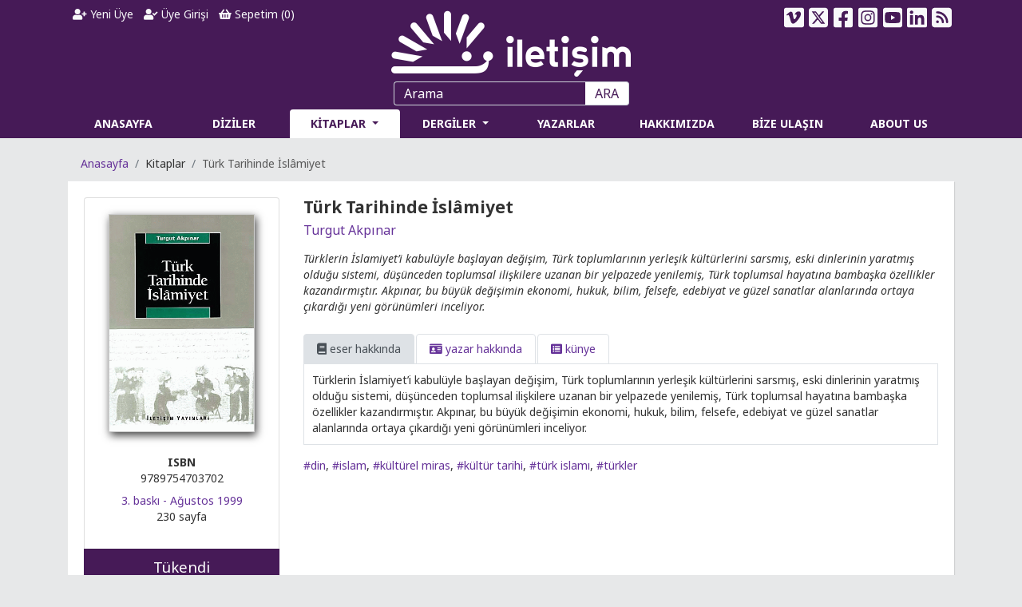

--- FILE ---
content_type: text/html; charset=utf-8
request_url: https://iletisim.com.tr/kitap/turk-tarihinde-islamiyet/7290
body_size: 29804
content:
<!DOCTYPE html>
<html lang="tr" data-textdirection="ltr">

<head>
    <!-- Google Tag Manager -->
    <script>(function (w, d, s, l, i) {
            w[l] = w[l] || []; w[l].push({
                'gtm.start':
                    new Date().getTime(), event: 'gtm.js'
            }); var f = d.getElementsByTagName(s)[0],
                j = d.createElement(s), dl = l != 'dataLayer' ? '&l=' + l : ''; j.async = true; j.src =
                    'https://www.googletagmanager.com/gtm.js?id=' + i + dl; f.parentNode.insertBefore(j, f);
        })(window, document, 'script', 'dataLayer', 'GTM-NB7T9RD');</script>
    <!-- End Google Tag Manager -->

    <meta charset="utf-8">
    <meta name="viewport" content="width=device-width, initial-scale=1, shrink-to-fit=no">
    <meta name="theme-color" content="#461a57">
    <meta name="facebook-domain-verification" content="vnll8uyxsfezgqjpeon2mpvmywy0v2" />
    <title>Türk Tarihinde İslâmiyet - Turgut Akpınar | İletişim Yayınları | Okumak İptiladır Müptelalara Selam!</title>
    <meta name="description" content="Türklerin İslamiyet’i kabulüyle başlayan değişim, Türk toplumlarının yerleşik kültürlerini sarsmış, eski dinlerinin yaratmış olduğu sistemi, düşünceden toplumsal ilişkilere uzanan bir yelpazede yenilemiş, Türk toplumsal hayatına bambaşka özellikler kazandırmıştır. Akpınar, bu büyük değişimin ekonomi, hukuk, bilim, felsefe, edebiyat ve güzel sanatlar alanlarında ortaya çıkardığı yeni görünümleri inceliyor. " />
    <meta property="og:type" content="book" />
    <meta property="og:title" content="Türk Tarihinde İslâmiyet - Turgut Akpınar" />
    <meta property="og:description" content="Türklerin İslamiyet’i kabulüyle başlayan değişim, Türk toplumlarının yerleşik kültürlerini sarsmış, eski dinlerinin yaratmış olduğu sistemi, düşünceden toplumsal ilişkilere uzanan bir yelpazede yenilemiş, Türk toplumsal hayatına bambaşka özellikler kazandırmıştır. Akpınar, bu büyük değişimin ekonomi, hukuk, bilim, felsefe, edebiyat ve güzel sanatlar alanlarında ortaya çıkardığı yeni görünümleri inceliyor. " />
    <meta property="og:image" content="https://iletisim.com.tr/Images/UserFiles/Images/Spot/B9789754703702.gif" />
    <meta property="og:url" content="https://iletisim.com.tr/kitap/turk-tarihinde-islamiyet/7290" />
    <meta name="twitter:card" content="summary_large_image">
    <meta name="twitter:title" content="Türk Tarihinde İslâmiyet - Turgut Akpınar">
    <meta name="twitter:description" content="Türklerin İslamiyet’i kabulüyle başlayan değişim, Türk toplumlarının yerleşik kültürlerini sarsmış, eski dinlerinin yaratmış olduğu sistemi, düşünceden toplumsal ilişkilere uzanan bir yelpazede yenilemiş, Türk toplumsal hayatına bambaşka özellikler kazandırmıştır. Akpınar, bu büyük değişimin ekonomi, hukuk, bilim, felsefe, edebiyat ve güzel sanatlar alanlarında ortaya çıkardığı yeni görünümleri inceliyor. ">
    <meta name="twitter:image" content="https://iletisim.com.tr/Images/UserFiles/Images/Spot/B9789754703702.gif" >

    <link rel="shortcut icon" type="image/x-icon" href="/favicon.ico">
    <!-- Google Fonts -->
    <link href="https://fonts.googleapis.com/css?family=Noto+Sans:400,400i,700,700i&display=swap&subset=latin-ext" rel="stylesheet">
    <!-- Bootstrap core CSS -->
    <link rel="stylesheet" href="/css/bootstrap.min.css">
    <!-- Swiper CSS -->
    <link rel="stylesheet" href="/css/swiper.min.css">
    <!-- FontAwesome -->
    <link rel="stylesheet" href="/css/all.min.css">
    <!-- Select2 -->
    <link rel="stylesheet" type="text/css" href="/css/select2.min.css?v=FdatTf20PQr_rWg-cAKfl6j4_IY3oohFAJ7gVC3M34E">
    <!-- iCheck -->
    <link rel="stylesheet" type="text/css" href="/css/icheck/icheck.css">
    <!-- Toast -->
    <link rel="stylesheet" type="text/css" href="/css/toastr.min.css">
    <!-- DataTables CSS -->
    <link rel="stylesheet" type="text/css" href="/css/datatables.min.css">
    <!-- NetCode CSS -->
    
    
        <link rel="stylesheet" href="/css/netcode.min.css?v=iK5wuFI1YO_2IsoXYAZERExEngex3Ay8wtzKhpnjUmQ">
    
    
    <script type='text/javascript' src='https://platform-api.sharethis.com/js/sharethis.js#property=646de35658d85b001927baf9&product=sop' async='async'></script>
</head>

<body>
    <!-- Google Tag Manager (noscript) -->
    <noscript><iframe src="https://www.googletagmanager.com/ns.html?id=GTM-NB7T9RD" height="0" width="0" style="display:none;visibility:hidden"></iframe></noscript>
    <!-- End Google Tag Manager (noscript) -->

    <header>
        <div class="container">
    <div class="row">
        <div class="col-lg-4 col-md-12 order-lg-2 order-md-3">
            <div class="text-center">
                <a href="/" title="İletişim Yayınları"><img class="logo" src="/iletisim-logo.png" alt="İletişim Yayınları"></a>
            </div>
        </div>
        <div class="col-lg-4 col-md-7 col-sm-12 order-lg-1 order-md-1">
            <div class="user">
                <ul class="nav">
                        <li class="nav-item">
                            <a class="nav-link text-light" href="/yeni-uye"><i class="fas fa-user-plus"></i> Yeni Üye</a>
                        </li>
                        <li class="nav-item">
                            <a class="nav-link text-light" href="/uye-girisi"><i class="fas fa-user-check"></i> Üye Girişi</a>
                        </li>
                    <li class="nav-item">
                        <a class="nav-link text-light" href="/alisveris-sepetim"><i class="fas fa-shopping-basket"></i> Sepetim (<label id="LblBasketItemCount">0</label>)</a>
                    </li>
                </ul>
            </div>
        </div>
        <div class="col-lg-4 col-md-5 col-sm-12 order-lg-3 order-md-2">
            <div class="social">
                <ul class="nav">
                    <li class="nav-item">
                        <a class="nav-link text-light vimeo" href="https://vimeo.com/iletisim" target="_blank" title="İletişim Yayınları Vimeo Sayfası"><svg xmlns="http://www.w3.org/2000/svg" height="1em" viewBox="0 0 448 512"><path d="M403.2 32H44.8C20.1 32 0 52.1 0 76.8v358.4C0 459.9 20.1 480 44.8 480h358.4c24.7 0 44.8-20.1 44.8-44.8V76.8c0-24.7-20.1-44.8-44.8-44.8zM377 180.8c-1.4 31.5-23.4 74.7-66 129.4-44 57.2-81.3 85.8-111.7 85.8-18.9 0-34.8-17.4-47.9-52.3-25.5-93.3-36.4-148-57.4-148-2.4 0-10.9 5.1-25.4 15.2l-15.2-19.6c37.3-32.8 72.9-69.2 95.2-71.2 25.2-2.4 40.7 14.8 46.5 51.7 20.7 131.2 29.9 151 67.6 91.6 13.5-21.4 20.8-37.7 21.8-48.9 3.5-33.2-25.9-30.9-45.8-22.4 15.9-52.1 46.3-77.4 91.2-76 33.3.9 49 22.5 47.1 64.7z"/></svg></a>
                    </li>
                    <li class="nav-item">
                        <a class="nav-link text-light twitter" href="https://twitter.com/iletisimyayin" target="_blank" title="İletişim Yayınları Twitter Sayfası"><svg xmlns="http://www.w3.org/2000/svg" height="1em" viewBox="0 0 448 512"><path d="M64 32C28.7 32 0 60.7 0 96V416c0 35.3 28.7 64 64 64H384c35.3 0 64-28.7 64-64V96c0-35.3-28.7-64-64-64H64zm297.1 84L257.3 234.6 379.4 396H283.8L209 298.1 123.3 396H75.8l111-126.9L69.7 116h98l67.7 89.5L313.6 116h47.5zM323.3 367.6L153.4 142.9H125.1L296.9 367.6h26.3z"/></svg></a>
                    </li>
                    <li class="nav-item">
                        <a class="nav-link text-light facebook" href="https://www.facebook.com/iletisimyayin" target="_blank" title="İletişim Yayınları Facebook Sayfası"><svg xmlns="http://www.w3.org/2000/svg" height="1em" viewBox="0 0 448 512"><path d="M400 32H48A48 48 0 0 0 0 80v352a48 48 0 0 0 48 48h137.25V327.69h-63V256h63v-54.64c0-62.15 37-96.48 93.67-96.48 27.14 0 55.52 4.84 55.52 4.84v61h-31.27c-30.81 0-40.42 19.12-40.42 38.73V256h68.78l-11 71.69h-57.78V480H400a48 48 0 0 0 48-48V80a48 48 0 0 0-48-48z"/></svg></a>
                    </li>
                    <li class="nav-item">
                        <a class="nav-link text-light instagram" href="https://instagram.com/iletisimyayin" target="_blank" title="İletişim Yayınları Instagram Sayfası"><svg xmlns="http://www.w3.org/2000/svg" height="1em" viewBox="0 0 448 512"><path d="M224,202.66A53.34,53.34,0,1,0,277.36,256,53.38,53.38,0,0,0,224,202.66Zm124.71-41a54,54,0,0,0-30.41-30.41c-21-8.29-71-6.43-94.3-6.43s-73.25-1.93-94.31,6.43a54,54,0,0,0-30.41,30.41c-8.28,21-6.43,71.05-6.43,94.33S91,329.26,99.32,350.33a54,54,0,0,0,30.41,30.41c21,8.29,71,6.43,94.31,6.43s73.24,1.93,94.3-6.43a54,54,0,0,0,30.41-30.41c8.35-21,6.43-71.05,6.43-94.33S357.1,182.74,348.75,161.67ZM224,338a82,82,0,1,1,82-82A81.9,81.9,0,0,1,224,338Zm85.38-148.3a19.14,19.14,0,1,1,19.13-19.14A19.1,19.1,0,0,1,309.42,189.74ZM400,32H48A48,48,0,0,0,0,80V432a48,48,0,0,0,48,48H400a48,48,0,0,0,48-48V80A48,48,0,0,0,400,32ZM382.88,322c-1.29,25.63-7.14,48.34-25.85,67s-41.4,24.63-67,25.85c-26.41,1.49-105.59,1.49-132,0-25.63-1.29-48.26-7.15-67-25.85s-24.63-41.42-25.85-67c-1.49-26.42-1.49-105.61,0-132,1.29-25.63,7.07-48.34,25.85-67s41.47-24.56,67-25.78c26.41-1.49,105.59-1.49,132,0,25.63,1.29,48.33,7.15,67,25.85s24.63,41.42,25.85,67.05C384.37,216.44,384.37,295.56,382.88,322Z"/></svg></a>
                    </li>
                    <li class="nav-item">
                        <a class="nav-link text-light youtube" href="https://www.youtube.com/@iletisim-yayinlari" target="_blank" title="İletişim Yayınları YouTube Sayfası"><svg xmlns="http://www.w3.org/2000/svg" height="1em" viewBox="0 0 448 512"><path d="M186.8 202.1l95.2 54.1-95.2 54.1V202.1zM448 80v352c0 26.5-21.5 48-48 48H48c-26.5 0-48-21.5-48-48V80c0-26.5 21.5-48 48-48h352c26.5 0 48 21.5 48 48zm-42 176.3s0-59.6-7.6-88.2c-4.2-15.8-16.5-28.2-32.2-32.4C337.9 128 224 128 224 128s-113.9 0-142.2 7.7c-15.7 4.2-28 16.6-32.2 32.4-7.6 28.5-7.6 88.2-7.6 88.2s0 59.6 7.6 88.2c4.2 15.8 16.5 27.7 32.2 31.9C110.1 384 224 384 224 384s113.9 0 142.2-7.7c15.7-4.2 28-16.1 32.2-31.9 7.6-28.5 7.6-88.1 7.6-88.1z"/></svg></a>
                    </li>
                    <li class="nav-item">
                        <a class="nav-link text-light linkedin" href="https://www.linkedin.com/company/iletisim-yayinlari/" target="_blank" title="İletişim Yayınları LinkedIn Sayfası"><svg xmlns="http://www.w3.org/2000/svg" height="1em" viewBox="0 0 448 512"><path d="M416 32H31.9C14.3 32 0 46.5 0 64.3v383.4C0 465.5 14.3 480 31.9 480H416c17.6 0 32-14.5 32-32.3V64.3c0-17.8-14.4-32.3-32-32.3zM135.4 416H69V202.2h66.5V416zm-33.2-243c-21.3 0-38.5-17.3-38.5-38.5S80.9 96 102.2 96c21.2 0 38.5 17.3 38.5 38.5 0 21.3-17.2 38.5-38.5 38.5zm282.1 243h-66.4V312c0-24.8-.5-56.7-34.5-56.7-34.6 0-39.9 27-39.9 54.9V416h-66.4V202.2h63.7v29.2h.9c8.9-16.8 30.6-34.5 62.9-34.5 67.2 0 79.7 44.3 79.7 101.9V416z"/></svg></a>
                    </li>
                    <li class="nav-item dropdown">
                        <a class="nav-link text-light dropdown-toggle" data-toggle="dropdown" href="#"><svg xmlns="http://www.w3.org/2000/svg" height="1em" viewBox="0 0 448 512"><path d="M64 32C28.7 32 0 60.7 0 96V416c0 35.3 28.7 64 64 64H384c35.3 0 64-28.7 64-64V96c0-35.3-28.7-64-64-64H64zM96 136c0-13.3 10.7-24 24-24c137 0 248 111 248 248c0 13.3-10.7 24-24 24s-24-10.7-24-24c0-110.5-89.5-200-200-200c-13.3 0-24-10.7-24-24zm0 96c0-13.3 10.7-24 24-24c83.9 0 152 68.1 152 152c0 13.3-10.7 24-24 24s-24-10.7-24-24c0-57.4-46.6-104-104-104c-13.3 0-24-10.7-24-24zm0 120a32 32 0 1 1 64 0 32 32 0 1 1 -64 0z"/></svg></a>
                        <div class="dropdown-menu dropdown-menu-right">
                            <a class="dropdown-item rssyeni" target="_blank" href="/rss/yeni-cikanlar">Yeni Çıkanlar</a>
                            <a class="dropdown-item rsstekrar" target="_blank" href="/rss/tekrar-baskilar">Tekrar Baskılar</a>
                        </div>
                    </li>
                </ul>
            </div>
        </div>
    </div>
</div>
        <div class="container">
    <div class="menu">
        <div class="row">
            <div class="col-sm-12">
                <form class="form-inline">
                    <input class="form-control" type="text" id="TbxSearch" name="TbxSearch" placeholder="Arama" aria-label="Arama">
                    <button class="btn" type="submit" id="BtnSearch" name="BtnSearch">ARA</button>
                </form>
            </div>
        </div>
        <div class="row">
            <div class="col-sm-12">
                <nav class="navbar navbar-expand-lg">
                    <button class="navbar-toggler" type="button" data-toggle="collapse" data-target="#NavbarMenu" aria-controls="NavbarMenu" aria-expanded="false" aria-label="Toggle navigation">
                        <span class="navbar-toggler-icon">
                            <i class="fas fa-bars"></i>
                        </span>
                    </button>
                    <div class="collapse navbar-collapse" id="NavbarMenu">
                        <ul class="navbar-nav w-100 nav-justified">
                            <li class='nav-item '>
                                <a class="nav-link" href="/">ANASAYFA</a>
                            </li>
                            <li class='nav-item '>
                                <a class="nav-link" href="/diziler">DİZİLER</a>
                            </li>
                            <li class='nav-item dropdown megamenu active'>
                                <a class="nav-link dropdown-toggle" href="#" id="navbarBooks" aria-haspopup="true" aria-expanded="false">
                                    KİTAPLAR
                                </a>
                                <div class="dropdown-menu rounded-0 mt-0 border-top-0 shadow-sm" aria-labelledby="navbarBooks">
                                    <div class="menuarea">
                                        <div class="row">
                                                    <div class="col-lg-3">
                                                        <h6>&#xC7;ocuk / &#x130;lk Gen&#xE7;lik</h6>
                                                        <ul class="list-unstyled">
                                                                    <li class='nav-item '><a href='/alan/cocuk-edebiyat/260' class="nav-link">&#xC7;ocuk Edebiyat</a></li>
                                                                    <div class="dropdown-divider"></div>
                                                                    <li class='nav-item '><a href='/alan/cocuk-edebiyat-disi/261' class="nav-link">&#xC7;ocuk Edebiyat D&#x131;&#x15F;&#x131;</a></li>
                                                                    <div class="dropdown-divider"></div>
                                                        </ul>
                                                    </div>
                                                    <div class="col-lg-3">
                                                        <h6>Edebiyat</h6>
                                                        <ul class="list-unstyled">
                                                                    <li class='nav-item '><a href='/alan/cagdas-turkiye-edebiyati/58' class="nav-link">&#xC7;a&#x11F;da&#x15F; T&#xFC;rkiye Edebiyat&#x131;</a></li>
                                                                    <div class="dropdown-divider"></div>
                                                                    <li class='nav-item '><a href='/alan/klasik-turkiye-edebiyati/258' class="nav-link">Klasik T&#xFC;rkiye Edebiyat&#x131;</a></li>
                                                                    <div class="dropdown-divider"></div>
                                                                    <li class='nav-item '><a href='/alan/cagdas-dunya-edebiyati/57' class="nav-link">&#xC7;a&#x11F;da&#x15F; D&#xFC;nya Edebiyat&#x131;</a></li>
                                                                    <div class="dropdown-divider"></div>
                                                                    <li class='nav-item '><a href='/alan/klasik-dunya-edebiyati/59' class="nav-link">Klasik D&#xFC;nya Edebiyat&#x131;</a></li>
                                                                    <div class="dropdown-divider"></div>
                                                                    <li class='nav-item '><a href='/alan/edebiyat-elestirisi-ve-tarihi/259' class="nav-link">Edebiyat Ele&#x15F;tirisi ve Tarihi</a></li>
                                                                    <div class="dropdown-divider"></div>
                                                        </ul>
                                                    </div>
                                                    <div class="col-lg-3">
                                                        <h6>Edebiyat D&#x131;&#x15F;&#x131;</h6>
                                                        <ul class="list-unstyled">
                                                                    <li class='nav-item '><a href='/alan/bilisim/613' class="nav-link">Bili&#x15F;im</a></li>
                                                                    <div class="dropdown-divider"></div>
                                                                    <li class='nav-item '><a href='/alan/antropoloji/63' class="nav-link">Antropoloji</a></li>
                                                                    <div class="dropdown-divider"></div>
                                                                    <li class='nav-item '><a href='/alan/ekonomi/62' class="nav-link">Ekonomi</a></li>
                                                                    <div class="dropdown-divider"></div>
                                                                    <li class='nav-item '><a href='/alan/emek/572' class="nav-link">Emek</a></li>
                                                                    <div class="dropdown-divider"></div>
                                                                    <li class='nav-item '><a href='/alan/fasizm-incelemeleri/606' class="nav-link">Fa&#x15F;izm &#x130;ncelemeleri</a></li>
                                                                    <div class="dropdown-divider"></div>
                                                                    <li class='nav-item '><a href='/alan/felsefe/71' class="nav-link">Felsefe</a></li>
                                                                    <div class="dropdown-divider"></div>
                                                                    <li class='nav-item '><a href='/alan/gezi-ve-rehber/263' class="nav-link">Gezi ve Rehber</a></li>
                                                                    <div class="dropdown-divider"></div>
                                                                    <li class='nav-item '><a href='/alan/hobi/267' class="nav-link">Hobi</a></li>
                                                                    <div class="dropdown-divider"></div>
                                                                    <li class='nav-item '><a href='/alan/hukuk-incelemeleri/60' class="nav-link">Hukuk &#x130;ncelemeleri</a></li>
                                                                    <div class="dropdown-divider"></div>
                                                                    <li class='nav-item '><a href='/alan/ingilizce/269' class="nav-link">&#x130;ngilizce</a></li>
                                                                    <div class="dropdown-divider"></div>
                                                                    <li class='nav-item '><a href='/alan/isletme/61' class="nav-link">&#x130;&#x15F;letme</a></li>
                                                                    <div class="dropdown-divider"></div>
                                                                    <li class='nav-item '><a href='/alan/kadin-ve-toplumsal-cinsiyet-calismalari/268' class="nav-link">Kad&#x131;n ve Toplumsal Cinsiyet &#xC7;al&#x131;&#x15F;malar&#x131;</a></li>
                                                                    <div class="dropdown-divider"></div>
                                                                    <li class='nav-item '><a href='/alan/kentlesme-cevre-ve-ekoloji/264' class="nav-link">Kentle&#x15F;me, &#xC7;evre ve Ekoloji</a></li>
                                                                    <div class="dropdown-divider"></div>
                                                                    <li class='nav-item '><a href='/alan/mimarlik/65' class="nav-link">Mimarl&#x131;k</a></li>
                                                                    <div class="dropdown-divider"></div>
                                                                    <li class='nav-item '><a href='/alan/politika-siyaset/69' class="nav-link">Politika/Siyaset</a></li>
                                                                    <div class="dropdown-divider"></div>
                                                                    <li class='nav-item '><a href='/alan/populer-kultur/66' class="nav-link">Pop&#xFC;ler K&#xFC;lt&#xFC;r</a></li>
                                                                    <div class="dropdown-divider"></div>
                                                                    <li class='nav-item '><a href='/alan/psikoloji/70' class="nav-link">Psikoloji</a></li>
                                                                    <div class="dropdown-divider"></div>
                                                                    <li class='nav-item '><a href='/alan/saglik/262' class="nav-link">Sa&#x11F;l&#x131;k</a></li>
                                                                    <div class="dropdown-divider"></div>
                                                                    <li class='nav-item '><a href='/alan/sanat/64' class="nav-link">Sanat</a></li>
                                                                    <div class="dropdown-divider"></div>
                                                                    <li class='nav-item '><a href='/alan/sosyoloji/67' class="nav-link">Sosyoloji</a></li>
                                                                    <div class="dropdown-divider"></div>
                                                                    <li class='nav-item '><a href='/alan/siyaset-felsefesi-klasikleri/607' class="nav-link">Siyaset Felsefesi Klasikleri</a></li>
                                                                    <div class="dropdown-divider"></div>
                                                                    <li class='nav-item '><a href='/alan/spor/266' class="nav-link">Spor</a></li>
                                                                    <div class="dropdown-divider"></div>
                                                                    <li class='nav-item '><a href='/alan/tarih/68' class="nav-link">Tarih</a></li>
                                                                    <div class="dropdown-divider"></div>
                                                                    <li class='nav-item '><a href='/alan/yemek-kulturu/265' class="nav-link">Yemek K&#xFC;lt&#xFC;r&#xFC;</a></li>
                                                                    <div class="dropdown-divider"></div>
                                                        </ul>
                                                    </div>
                                            <div class="col-lg-3">
                                                <h6>Dijital Kitaplar</h6>
                                                <ul class="list-unstyled">
                                                    <li class='nav-item '><a href='/dijital-kitaplar/e-kitaplar' class="nav-link">e-Kitaplar</a></li>
                                                    <div class="dropdown-divider"></div>
                                                    <li class='nav-item '><a href='/dijital-kitaplar/sesli-kitaplar' class="nav-link">Sesli Kitaplar</a></li>
                                                    <div class="dropdown-divider"></div>
                                                    <h6><a href='/odullu-kitaplar' style="color: #fff;"><i class="fas fa-award" style="font-size: 20px;"></i> Ödüllü Kitaplar</a></h6>
                                                    <div class="dropdown-divider"></div>
                                                </ul>
                                            </div>
                                        </div>
                                    </div>

                                </div>
                            </li>
                            <li class='nav-item dropdown '>
                                <a class="nav-link dropdown-toggle" href="#" id="navbarReview" aria-haspopup="true" aria-expanded="false">
                                    DERGİLER
                                </a>
                                <div class="dropdown-menu menu-drg rounded-0 mt-0 border-top-0 shadow-sm drgmenu" aria-labelledby="navbarReview">
                                    <ul class="list-unstyled">
                                        <li class='nav-item '><a href='/dergiler/toplum-ve-bilim/3/anasayfa' class="nav-link">Toplum ve Bilim</a></li>
                                        <div class="dropdown-divider"></div>
                                        <li class='nav-item '><a href='/dergiler/tarih-ve-toplum-yeni-yaklasimlar/4/anasayfa' class="nav-link">Tarih ve Toplum<br>Yeni Yaklaşımlar</a></li>
                                        <div class="dropdown-divider"></div>
                                        <li class='nav-item '><a href='/dergiler/kultur-politikasi-yillik/5' class="nav-link">Kültür Politikası Yıllık<br>Cultural Policy Yearbook</a></li>
                                        <div class="dropdown-divider"></div>
                                    </ul>
                                </div>
                            </li>
                            <li class='nav-item '>
                                <a class="nav-link" href="/yazarlar">YAZARLAR</a>
                            </li>
                            <li class='nav-item '>
                                <a class="nav-link" href="/neden-iletisim-var">HAKKIMIZDA</a>
                            </li>
                            <li class='nav-item '>
                                <a class="nav-link" href="/bize-ulasin">BİZE ULAŞIN</a>
                            </li>
                            <li class='nav-item '>
                                <a class="nav-link" href="/about-us">ABOUT US</a>
                            </li>
                        </ul>
                    </div>
                </nav>
            </div>
        </div>

    </div>
</div>
<scripts></scripts>
    </header>

    <div class="container">
    <div class="row">
        <div class="col-sm-12">
            <div>
                <nav aria-label="breadcrumb">
                    <ol class="breadcrumb">
                        <li class="breadcrumb-item"><a href="/">Anasayfa</a></li>
                        <li class="breadcrumb-item">Kitaplar</li>
                        <li class="breadcrumb-item active" aria-current="page">T&#xFC;rk Tarihinde &#x130;sl&#xE2;miyet</li>
                    </ol>
                </nav>
            </div>
            <div class="page book bunit">
                <div class="row">
                    <div class="col-lg-3 col-md-4 col-sm-12">
                        <div class="card">
                            <div class="card-body text-center">
                                <div class="tab-content">
                                        <div class="tab-pane fade show active" id="NavBook" role="tabpanel" aria-labelledby="TabBook">
                                            <div class="image">
                                                <a href="javascript:void(0);" class="BigImage">
                                                    <img src='/Images/UserFiles/Images/Spot/B9789754703702.gif' alt='T&#xFC;rk Tarihinde &#x130;sl&#xE2;miyet' title='T&#xFC;rk Tarihinde &#x130;sl&#xE2;miyet'>
                                                </a>
                                            </div>
                                            <div class="mt-2">
                                                <div><strong>ISBN</strong></div>
                                                <div>9789754703702</div>
                                            </div>
                                            <div class="mt-2">
                                                    <a href='/tekrar-baskilar/agustos-1999/8/1999'>3. baskı - A&#x11F;ustos 1999</a>
                                            </div>
                                                <div>230 sayfa</div>
                                        </div>
                                </div>
                            </div>
                            <div class='card-footer ' id="DivCardFooter">
                                        <div class="out-of-sale">
                                            T&#xFC;kendi
                                        </div>
                            </div>
                        </div>                        
                        <div class="mt-4">
                           	<div id="gr_add_to_books"></div>
                        </div>
                    </div>
                    <div class="col-lg-9 col-md-8 col-sm-12">
                        <div class="content">
                            <div class="header">
                                <h1><div class='title'>Türk Tarihinde İslâmiyet</div></h1>
                            </div>
                            <div class="author">
                                <h2><a href='/kisi/turgut-akpinar/5334'>Turgut Akpınar</a></h2>
                            </div>
                            <div class="spot mt-3">
                                Türklerin İslamiyet’i kabulüyle başlayan değişim, Türk toplumlarının yerleşik kültürlerini sarsmış, eski dinlerinin yaratmış olduğu sistemi, düşünceden toplumsal ilişkilere uzanan bir yelpazede yenilemiş, Türk toplumsal hayatına bambaşka özellikler kazandırmıştır. Akpınar, bu büyük değişimin ekonomi, hukuk, bilim, felsefe, edebiyat ve güzel sanatlar alanlarında ortaya çıkardığı yeni görünümleri inceliyor. 
                            </div>
                            <div class="desc mt-4">
                                <ul class="nav nav-tabs">
                                    <li class="nav-item">
                                        <a class="nav-link active" data-toggle="tab" href="#Tab1"><i class="fas fa-book"></i> eser hakkında</a>
                                    </li>
                                        <li class="nav-item">
                                            <a class="nav-link" data-toggle="tab" href="#Tab2"><i class="fas fa-id-card"></i> yazar hakk&#x131;nda</a>
                                        </li>
                                    <li class="nav-item">
                                        <a class="nav-link" data-toggle="tab" href="#Tab4"><i class="fas fa-list-alt"></i> künye</a>
                                    </li>                                    
                                </ul>
                                <div class="book-tabs">
                                    <div class="tab-content">
                                        <div class="tab-pane active" id="Tab1">
                                            <div>
                                                Türklerin İslamiyet’i kabulüyle başlayan değişim, Türk toplumlarının yerleşik kültürlerini sarsmış, eski dinlerinin yaratmış olduğu sistemi, düşünceden toplumsal ilişkilere uzanan bir yelpazede yenilemiş, Türk toplumsal hayatına bambaşka özellikler kazandırmıştır. Akpınar, bu büyük değişimin ekonomi, hukuk, bilim, felsefe, edebiyat ve güzel sanatlar alanlarında ortaya çıkardığı yeni görünümleri inceliyor.
                                            </div>
                                            
                                        </div>
                                            <div class="tab-pane" id="Tab2">
                                                    <div class=''>
                                                        <div><a href='/kisi/turgut-akpinar/5334'>Turgut Akp&#x131;nar</a></div>
                                                        <div>Samsun’da 1928’de doğdu. İlk ve orta tahsilini orada yaptı. 1952’de İstanbul Üniversitesi Hukuk Fakültesi’ni bitirdi. 1958'de Türkiye İş Bankası tarafından "Ticaret ve Banka Hukuku" alanında doktora yapmak üzere gönderildiği Almanya'nın Münih Üniversitesi'ndeki eğitimini 1962'de tamamlayarak yurda döndü. doktora tezi ve bazı makaleleri Almanya'da yayımlandı. İş Bankası Genel Müdürlüğü'nde çeşitli görevlerde bulundu ve İstanbul Bölge Hukuk Müşaviri iken 1980'de emekli oldu. Turgut Akpınar yayın dünyasına 1950'de Cumhuriyet gazetesinde açılan "Yurt Yazıları" yarışmasında, baba ve ata memleketi olan Amasya hakkında yazdığı "Yeşil Amasya'nın Kara Kaderi" isimli samimi bir tarih hasreti ile dolu yazıyla kazandığı bir ödülle girdi. Bankalar ve devlet (1966) kitabı, Banka ve Ticaret Hukuku araştırma Enstitüsü tarafından yayımlandı. 1967'de Milliyet gazetesinin açtığı "dinin Türk Toplumuna Etkileri" konusundaki yarışmada ikincilik ödülünü kazandı. 1971'de Türkiye Bankalar Birliği tarfından Batı Almanya Kredi İşleri Kanunu adlı kitabı yayımladı. Türkler'in Din ve Hukuk tarihi (1999) adlı kitabı ise İletişim Yayınları tarfından yayımlandı.</div>
                                                    </div>
                                            </div>
                                        <div class="tab-pane kunye" id="Tab4">
                                            <table class="table table-striped table-sm table-hover">
                                                <tr>
                                                    <td>Kitabın Adı</td>
                                                    <td>T&#xFC;rk Tarihinde &#x130;sl&#xE2;miyet</td>
                                                </tr>
                                                    <tr>
                                                        <td>ISBN</td>
                                                        <td>9789754703702</td>
                                                    </tr>
                                                <tr>
                                                    <td>Yayın No</td>
                                                    <td>&#x130;leti&#x15F;im - 218</td>
                                                </tr>
                                                    <tr>
                                                        <td>Dizi</td>
                                                        <td><a href='/dizi/arastirma-inceleme/102'>Ara&#x15F;t&#x131;rma-&#x130;nceleme</a> - 37</td>
                                                    </tr>
                                                    <tr>
                                                        <td>Alan</td>
                                                        <td>
                                                            <a href='/alan/tarih/68'>Tarih</a>
                                                        </td>
                                                    </tr>
                                                    <tr>
                                                        <td>Sayfa</td>
                                                        <td>230 sayfa</td>
                                                    </tr>
                                                    <tr>
                                                        <td>En</td>
                                                        <td>130 mm</td>
                                                    </tr>
                                                    <tr>
                                                        <td>Boy</td>
                                                        <td>195 mm</td>
                                                    </tr>
                                                    <tr>
                                                        <td>Perakende Satış Fiyatı</td>
                                                        <td>9,26 TL</td>
                                                    </tr>
                                                    <tr>
                                                        <td>Baskı</td>
                                                        <td>
                                                            <a href='/tekrar-baskilar/agustos-1999/8/1999'>3. baskı - A&#x11F;ustos 1999</a> (<a href='/yeni-cikanlar/kasim-1993/11/1993'>1. baskı - Kasım 1993</a>)
                                                        </td>
                                                    </tr>
                                                    <tr>
                                                        <td>Yazar</td>
                                                        <td>
                                                            <a href='/kisi/turgut-akpinar/5334'>Turgut Akpınar</a>
                                                        </td>
                                                    </tr>
                                                    <tr>
                                                        <td>Kapak</td>
                                                        <td>
                                                            <a href='/kisi/umit-kivanc/4868'>Ümit Kıvanç</a>
                                                        </td>
                                                    </tr>
                                                    <tr>
                                                        <td>Dizgi</td>
                                                        <td>
                                                            <a href='/kisi/remzi-abbas/6307'>Remzi Abbas</a>
                                                        </td>
                                                    </tr>
                                                    <tr>
                                                        <td>Uygulama</td>
                                                        <td>
                                                            <a href='/kisi/filiz-burhan/6284'>Filiz Burhan</a>
                                                        </td>
                                                    </tr>
                                                    <tr>
                                                        <td>D&#xFC;zelti</td>
                                                        <td>
                                                            <a href='/kisi/suleyman-talay/6353'>Süleyman Talay</a>
                                                        </td>
                                                    </tr>
                                                    <tr>
                                                        <td>Cilt</td>
                                                        <td>
                                                            <a href='/kurum/sena-ofset/46'>Sena Ofset</a>, <a href='/kurum/sefik-matbaasi/47'>Şefik Matbaası</a>
                                                        </td>
                                                    </tr>
                                                    <tr>
                                                        <td>Bask&#x131;</td>
                                                        <td>
                                                            <a href='/kurum/sefik-matbaasi/47'>Şefik Matbaası</a>
                                                        </td>
                                                    </tr>
                                            </table>
                                        </div>                                        
                                    </div>
                                </div>
                            </div>
                                <div class="tag mt-3">
                                    <a href='/etiket/din/3083'>#din</a>, <a href='/etiket/islam/2855'>#islam</a>, <a href='/etiket/kulturel-miras/4710'>#kültürel miras</a>, <a href='/etiket/kultur-tarihi/3735'>#kültür tarihi</a>, <a href='/etiket/turk-islami/4711'>#türk islamı</a>, <a href='/etiket/turkler/4712'>#türkler</a>
                                </div>
                        </div>
                    </div>
                </div>
            </div>
        </div>
    </div>
</div>


        <div class="container">
            <div class="row">
                <div class="col-sm-12 rlist">
                    <ul class="nav nav-tabs">
                        <li class="nav-item">
                                <a class="nav-link active" href='/kisi/turgut-akpinar/5334'>Turgut Akp&#x131;nar</a>
                        </li>
                    </ul>
                    <div>
                        <div class="tab-content">
                            <div class="tab-pane active">
                                <div class="ritems">
                                    <div class="row">
                                            <div class="col-lg-2 col-md-4 col-sm-6 col-6 mb-4">
                                                <div class="cover mb-2">
                                                    <a href='/kitap/turkler-in-din-ve-hukuk-tarihi/7319' title='T&#xFC;rkler&#x27;in Din ve Hukuk Tarihi'><img src="/Images/UserFiles/Images/Spot/B9789754707298.gif" alt='T&#xFC;rkler&#x27;in Din ve Hukuk Tarihi' title='T&#xFC;rkler&#x27;in Din ve Hukuk Tarihi'></a>
                                                </div>
                                                <div class="title">
                                                    <a href='/kitap/turkler-in-din-ve-hukuk-tarihi/7319' title='T&#xFC;rkler&#x27;in Din ve Hukuk Tarihi'>T&#xFC;rkler&#x27;in Din ve Hukuk Tarihi</a>
                                                </div>
                                                <div class="author">
<a href='/kisi/turgut-akpinar/5334'>Turgut Akp&#x131;nar</a>                                                </div>
                                            </div>
                                    </div>
                                </div>
                                <div class="footer">
                                    <a href='/kisi/turgut-akpinar/5334' title='Turgut Akp&#x131;nar'>Tüm <strong>Turgut Akp&#x131;nar</strong> kitaplarını görmek için tıklayın</a>
                                </div>
                            </div>
                        </div>
                    </div>
                </div>
            </div>
        </div>



    <div class="container">
        <div class="row">
            <div class="col-sm-12 rlist">
                <ul class="nav nav-tabs">
                    <li class="nav-item">
                            <a class="nav-link active" href='/dizi/arastirma-inceleme/102'>Ara&#x15F;t&#x131;rma-&#x130;nceleme</a>
                    </li>
                </ul>
                <div>
                    <div class="tab-content">
                        <div class="tab-pane active">
                            <div class="ritems">
                                <div class="row">
                                        <div class="col-lg-2 col-md-4 col-sm-6 col-6 mb-4">
                                            <div class="cover mb-2">
                                                <a href='/kitap/kemalizmin-mabedi/10687' title='Kemalizmin M&#xE2;bedi'><img src="/Images/UserFiles/Images/Spot/9122_20250103083340695.jpg" alt='Kemalizmin M&#xE2;bedi' title='Kemalizmin M&#xE2;bedi'></a>
                                            </div>
                                            <div class="title">
                                                <a href='/kitap/kemalizmin-mabedi/10687' title='Kemalizmin M&#xE2;bedi'>Kemalizmin M&#xE2;bedi</a>
                                            </div>
                                            <div class="author">
<a href='/kisi/murat-can-kabagoz/17048'>Murat Can Kabag&#xF6;z</a>
                                            </div>
                                        </div>
                                        <div class="col-lg-2 col-md-4 col-sm-6 col-6 mb-4">
                                            <div class="cover mb-2">
                                                <a href='/kitap/biz-erkekler/10735' title='&quot;Biz Erkekler&quot;'><img src="/Images/UserFiles/Images/Spot/9470_20250502113707458.jpg" alt='&quot;Biz Erkekler&quot;' title='&quot;Biz Erkekler&quot;'></a>
                                            </div>
                                            <div class="title">
                                                <a href='/kitap/biz-erkekler/10735' title='&quot;Biz Erkekler&quot;'>&quot;Biz Erkekler&quot;</a>
                                            </div>
                                            <div class="author">
<a href='/kisi/aylin-ozman/6639'>Aylin &#xD6;zman (Derleyen)</a>
, <a href='/kisi/selin-akyuz/17110'>Selin Aky&#xFC;z (Derleyen)</a>
, <a href='/kisi/gulsen-seven/16058'>G&#xFC;l&#x15F;en Seven (Derleyen)</a>
                                            </div>
                                        </div>
                                        <div class="col-lg-2 col-md-4 col-sm-6 col-6 mb-4">
                                            <div class="cover mb-2">
                                                <a href='/kitap/turkiye-de-islamcilar-ve-hilafet/10724' title='T&#xFC;rkiye&#x27;de &#x130;sl&#xE2;mc&#x131;lar ve Hilafet'><img src="/Images/UserFiles/Images/Spot/9379_20250402103337972.jpg" alt='T&#xFC;rkiye&#x27;de &#x130;sl&#xE2;mc&#x131;lar ve Hilafet' title='T&#xFC;rkiye&#x27;de &#x130;sl&#xE2;mc&#x131;lar ve Hilafet'></a>
                                            </div>
                                            <div class="title">
                                                <a href='/kitap/turkiye-de-islamcilar-ve-hilafet/10724' title='T&#xFC;rkiye&#x27;de &#x130;sl&#xE2;mc&#x131;lar ve Hilafet'>T&#xFC;rkiye&#x27;de &#x130;sl&#xE2;mc&#x131;lar ve Hilafet</a>
                                            </div>
                                            <div class="author">
<a href='/kisi/fikriye-yucesoy/17096'>Fikriye Y&#xFC;cesoy</a>
                                            </div>
                                        </div>
                                        <div class="col-lg-2 col-md-4 col-sm-6 col-6 mb-4">
                                            <div class="cover mb-2">
                                                <a href='/kitap/capanogullari/10697' title='&#xC7;apano&#x11F;ullar&#x131;'><img src="/Images/UserFiles/Images/Spot/9349_20250130093901687.jpg" alt='&#xC7;apano&#x11F;ullar&#x131;' title='&#xC7;apano&#x11F;ullar&#x131;'></a>
                                            </div>
                                            <div class="title">
                                                <a href='/kitap/capanogullari/10697' title='&#xC7;apano&#x11F;ullar&#x131;'>&#xC7;apano&#x11F;ullar&#x131;</a>
                                            </div>
                                            <div class="author">
<a href='/kisi/busra-nur-topal-akdogmus/17064'>B&#xFC;&#x15F;ra Nur Topal Akdo&#x11F;mu&#x15F;</a>
                                            </div>
                                        </div>
                                        <div class="col-lg-2 col-md-4 col-sm-6 col-6 mb-4">
                                            <div class="cover mb-2">
                                                <a href='/kitap/paramilitarizm/10706' title='Paramilitarizm'><img src="/Images/UserFiles/Images/Spot/6382_20250207094041214.jpg" alt='Paramilitarizm' title='Paramilitarizm'></a>
                                            </div>
                                            <div class="title">
                                                <a href='/kitap/paramilitarizm/10706' title='Paramilitarizm'>Paramilitarizm</a>
                                            </div>
                                            <div class="author">
<a href='/kisi/ugur-umit-ungor/8945'>U&#x11F;ur &#xDC;mit &#xDC;ng&#xF6;r</a>
                                            </div>
                                        </div>
                                        <div class="col-lg-2 col-md-4 col-sm-6 col-6 mb-4">
                                            <div class="cover mb-2">
                                                <a href='/kitap/kurt-sekulerlesmesi/10703' title='K&#xFC;rt Sek&#xFC;lerle&#x15F;mesi'><img src="/Images/UserFiles/Images/Spot/9471_20250205142320269.jpg" alt='K&#xFC;rt Sek&#xFC;lerle&#x15F;mesi' title='K&#xFC;rt Sek&#xFC;lerle&#x15F;mesi'></a>
                                            </div>
                                            <div class="title">
                                                <a href='/kitap/kurt-sekulerlesmesi/10703' title='K&#xFC;rt Sek&#xFC;lerle&#x15F;mesi'>K&#xFC;rt Sek&#xFC;lerle&#x15F;mesi</a>
                                            </div>
                                            <div class="author">
<a href='/kisi/yusuf-ekinci/13904'>Yusuf Ekinci</a>
                                            </div>
                                        </div>
                                </div>
                            </div>
                                <div class="footer">
                                    <a href='/dizi/arastirma-inceleme/102' title='Ara&#x15F;t&#x131;rma-&#x130;nceleme'><strong>Ara&#x15F;t&#x131;rma-&#x130;nceleme</strong> dizisinin tüm kitaplarını görmek için tıklayın</a>
                                </div>
                        </div>
                    </div>
                </div>
            </div>
        </div>
    </div>

<div class="modal fade" tabindex="-1" role="dialog" id="ModalImg" aria-hidden="true">
    <div class="modal-dialog">
        <div class="modal-content">
            <div class="modal-body">
                <img id="ImgBig" src='/Images/UserFiles/Images/Spot/B9789754703702.gif' title="T&#xFC;rk Tarihinde &#x130;sl&#xE2;miyet" alt="T&#xFC;rk Tarihinde &#x130;sl&#xE2;miyet" />
            </div>
            <div class="modal-footer">
                <button type="button" class="btn btn-secondary" data-dismiss="modal" aria-label="Close">
                    Kapat
                </button>
            </div>
        </div>
    </div>
</div>
<!-- the identifier in the following script tag can be a GR book id or an isbn -->
<script src="https://www.goodreads.com/book/add_to_books_widget_frame/9789754703702?atmb_widget%5Bbutton%5D=atmb_widget_3.png"></script>

    <!-- Footer -->
<footer>
    <div class="container">
        <div class="row">
            <div class="col-md-4 col-sm-12">
                <p><strong>© İletişim Yayınları 2026</strong></p>
                <p>
                    Cumhuriyet Caddesi, No:36, 1. Kat, Daire 3,<br>
                    Seyhan Apartmanı, Harbiye Mahallesi,<br>
                    Şişli 34367, İSTANBUL<br>
                    T: (212) 516 22 60<br>
                    F: (212) 516 12 58<br>
                </p>
            </div>
            <div class="col-md-3 col-sm-12">
                <p><strong>Hakkımızda</strong></p>
                <p>
                    <a href="/neden-iletisim-var">Neden "İletişim" var?</a><br>
                    <a href="/bize-ulasin">Bize Ulaşın</a><br>
                    <a href="/about-us">About Us</a>
                </p>
            </div>
            <div class="col-md-3 col-sm-12">
                <p><strong>KVKK ve Kullanım Koşulları</strong></p>
                <p>
                    <a href="/aydinlatma-metni">Aydınlatma Metni</a><br>
                    <a href="/veri-politikasi">Veri Politikası</a><br>
                    <a href="/uyelik-sozlesmesi">Üyelik Sözleşmesi</a><br>
                    <a href="/kullanim-kosullari">Kullanım Koşulları</a><br>
                    <a href="/gizlilik-kosullari">Gizlilik Koşulları</a><br>
                    <a href="/kargo-ve-iade-kosullari">Kargo ve İade Koşulları</a><br>
                    <a href="/sikca-sorulan-sorular">Sıkça Sorulan Sorular</a>
                </p>
            </div>
            <div class="col-md-2 col-sm-12">
                <div class="mb-2 text-right"><img src="/Images/visa-master.jpg" alt="Visa Master"></div>
                <div class="text-right">
                    <div id="ETBIS">
                        <div id="953638DA2A09476FAD08AF9228ED01A9"><a href="https://etbis.eticaret.gov.tr/sitedogrulama/953638DA2A09476FAD08AF9228ED01A9" target="_blank"><img style='width:50px; height:60px' src="data:image/jpeg;base64, [base64]/va3AKZPnx7WWWedJvnvvvtuku9x/fXXNym377775nNDOPPMM5vke77zzjtJuS+++CK0bt06SbvsssuSNLDzzjs3qSOuscYaYcKECfmSTfHll1+GlVdeOSl7ySWX5FND+O53v9ukrRiPOeaYfI1GDB8+PHzzm99M8v/whz/kU8tjzpw5YaONNkrqHH300fnUEH72s58VXW8Z+JIxQSyz2fw6BKFbt25Juc8//[base64]/+9vfJmkHH3xwk3vz3GOPPQp1xD//+c+FkeuQQw5pkh8j97jWWmsldWKCsPrqqydC539bFo8//viw2mqr6V6LBeFXv/pV/hKVo6qqSo1lCsK//vWvJH/w4MGFNB6wsMsuuyRpWYLACyyHW265pUmdH/zgB/ncYqyyyipJPi+lHG677bZCW4wUoKGhoZC2ohgThC222CKf0jyokxiLBYEe1Vy8//77aixTED755JMkf+zYsWGllVZK0m688cYkDWg+33///fMpIZx++ulFbcAjjzwynxvHzTff3KTO3nvvnc9txJIlS5LeRP5RRx2VT43j1ltvLbQ1ZMiQJK2urq6QtqIYE4TNNtus7BQXw7x588LGG2+sdksLAsrRQQcdVJIjR45MyjVHEDp16pTU5aUojelIbbZr1y5JYxhU2u23354ohJ6aDkohSxD+8pe/JG0feuih4ZVXXkna/Otf/1q4pnjyySeHxYsXJ3W8IHz/+99P8jt37lxIO/vss5vc5xVXXFHIv+6665rkZ/Hwww8v1BezBOGll15q8js8+b2gYkHwPzJGhkUQE4Rp06b5+WeZ+NhjjyVtNgcxQdh9993zuSEce+yxhXTh1VdfLSoPv/Wtb+VzQ/jTn/7UJN8zdp9vvvlmIb9Hjx751Mpx0UUXFV0DHnbYYfncuCDEpkVPpjhQsSAccMABhcoxDho0KCkXE4SZM2eGXXfdNVHq1l133aJ6aaIgUq4U77777sSMaw6ZbtLteFOOnkraDjvsEGpqapI6jz76aKGshJg5lGmAfKwG3TMPUGXFO++8MymHeahR5Pnnny/U4dno/spxzJgxSV3wu9/9LqnLNMq9cB0UVSEmCCijumaMd911V1JuhQgCWLRoUUJ6iq+XJi9FZWNEgcWWbw7xI6Tb0csB/Ju0qVOnJvY5dX75y18Wyv7kJz9J7o0XoDZbtWpVuOfq6upCWfGcc85JynXo0CGMGzcuuY4XBCwFtVWOTDuCBAHBHDFiRHId/zv+KwRBePrpp4vqpcnwVw5+GK+U3qGUBYZ/6mBSCT//+c+btOnJS0kDfUL56tVPPvlkUb1KiB4lYB0pXcLl8V8lCNjBvh5EGUQA8KyhFAkMz3/84x/Ds88+m08J4YUXXkjKZREzU5ZITBBGjx6dtO15ww03FBRUvIVK32677ZI0eveFF17Y5FroIJRDyAWUMPIY4ZgaQX19fZO6nvvtt1/hmYjoZgJ6C+Uuv/zyxPeSxgoRBEw4pcdYqSDEegUPOoYNNtggyceMbC54UBIE71kUPvzww6J7qIRbb711vnYxvv3tbyf56BjLgvvuu6/JNXFCVYqYIGQptegyoGJBwKmj9BgHDhyYlMsShGeeeaaoHtxmm23yucXYdtttk/y99torn1I5MGfVvncHC7169SrkV0qUM+blNLTW4OfzpUHspXXs2DGfm42YIGBup9v05JqgYkH47LPPQt++fUuShkBMEGbNmpVMLcx3PEzli23atEl+MPmer7/+etI2nsc0Zs+eHQ488MCk3JVXXplPDYmSRhru3j59+iT1mQYEdAzyJWSQqcP/ljS7dOmSlGuOIGCW6XeIfqHqvPPOa5Kv9QPINMO1mQqV/9xzz+VrxxEThPHjxzf5PZ5aZCsrCF27dk0KNQe+p0kQ8CPwspVeKVlBLAWcVKuuumpSznsW99lnnySNaSUGrdp5/v3vf8/nxqEHXEoQJFS+93rFTsRhJWTpXCyaAe+tvOOOO5K0UtB9Lq2L2QlisSBw4zEpKscHHnhAjRUEwXsW+b8kvH379kmaHxH8i5KTCmVL7U+aNClJQweQhu9X9fCWkca8LdMKDVv1eVhcx48I3DOgPA+ecl4IWXegnBcE3+YRRxyRtPmLX/yikIZSSRr+E60uet8Fz5Y01jb02/2IUFtbm5TzHQtvJ/jqq68SxZPraJ0DSBDoBD179izcSyXEwcVCXP5axYKwrIwJgp9u9NK8jnDTTTcV6ksQPvjgg0La/fffn6Q1RxCwBlRfuox/[base64]/0ijDsr8QMz+XkjlBkP28rNRikBeEHXfcsWA306so9/DDDyflgA9MiQnCj3/846TuueeeG9q2bZukYbapTXoYafRs2fzSG6Du6eOPPy6kSRBQsOjJ3BOKqhATBL/oxCjHdVjTVxovWvdEWdpEyJWG25s08pTmX6TaRJGlHMSDCRhlEBrSXnvttSQNvPzyy4Wyy8icIOTbbTF4QfD89NNP8yUawQNSvnwT/qUtK2OC8NBDDyVppfDTn/40Kcd0I3hByOL8+fOTOn4hS0E5KNK+bJrbb799Um5FYsmSJaUFQf74UmQtH/B/paHUAC8I+OjlR8eL6NuARChRDqK4kYaOoDrexx9jzIfv68QEgVEgfR+eWmtgtMHMIg1BSF9HkUZQv9OvNWAKquwbb7yRpOGeZmQjzd+nfgc+lPT9NId6Bx7+HcVoI05pQUAhY2gsRWmv9HKl/eMf/0jSvCDgt9fKGmvpvg2oECyIXUsa6/Cqw2KQ8mPEFFRZkSFW+TFBQPFK34enVh95MQgDaQzZ6eu8+OKLhTaJNyDNrz4yt6ssCh/gwQ8bNixJwwOq+ggKaSxdp++nOWQ6SgOLI1ZWtN9YWhCygj6lhL399tuFNGm5XhB8WBkmk8qWo/csMnfGyoix6cYroNLGvSWyNIwFmnplMeZVzYI3vTUt4hRT2tIQB1saAwYMiJZ1LC0ISCuatFe88L2TBqU5M5wrTQtIXhD8qh6LJ5Tz7mvfphaAfMwi0UTkoYwpvhDfg+rwMBFG1hI0XeGRUz69D6CIKk2xevT4H/7wh0laluBjCnIdTxbJ1CZTB2noAtIRmCJUVh69uXPnJs+JtDPOOKPQvgQWr6razKLzAxR4/vnnJ+0ALCWuwzNUPjpIpK1sZRF3rRph1a0SlBIEIStm0QuCwEtWkAuRxYIWx3goGpKzoHV+HFy8GIA2TlpzuNtuuyV1wW9+85tCOr8P+CV4hYgx/CvNU4LQHOBhTbfjBYGXns6XxeRhzzZbEPBdqxHZtZUgts4v4C2UIGCfC7EoZgHnT8yhxDRCGrpGpYJw4oknJnUgvw/Elsuz6NcaEE6lKx7hqaeeKqTJaiAYRmmeCEhzIWea5+9///t8bigsp3sS8ZVGWUFgqOMl+gBKXhRpUFLPPKk0EQVPThX+FhAk/sY7Fmsztq9BKOVZfO+995KXiE2tqcGD6Yi2vRKF9446xD1o8YwphLRSxJ2sexa9IOBlpBwOMI0yKI6qf8EFFyT3gYMN5xNpXhHG86jnUCnxTKp9kd+pfBx86XziJXwb0DpGaUFg2NNNxhhTFmP0LuZKlcXYHgQEQWsVxx13XD41G4pxKBUDUSlYx/f3CJsTOyDnERaJwItKt9kc/vvf/8631AjvVfXrEoKmxRRzgjBlypSQJk6VtddeO7GL84UT+5c0qNUyzDKlxVYc6UlqE3ewysYou5yepjpSvJgaUCwpxzCs/BjVIwFubepkbWDBy5huB+ePwAP29wpRYFVWI0spILzUYQkbTyHAq5d+Xiiwal+rrUyjjJakSaGG6CDp+/QRSggK+XQigalD+Y45QWB+TRO7lvnMmzOsr5MGNR9jFyuNYUZlRTR9tYkbV2Vj1JzGw1Ad+fAZ9lFCKUdArPJjxG0t8BCoo/CxUmBqSbfDS+P3AV60v1fItKSy3m0eAzEa1OE3CDFBYGVS7RO4SxodkCmYNPwmKotQcG2UbMUjeEFgky/5WEZCWUEwNMlkHgVcXGlZ6+OxNXlPH58Yw0477dSkzpNPPpnPbURWZHQsQikLsTbZBSVBiIGdWyrbHEVaiE0N3sVMMAtp3Ic63ltvvdWkjp9u/[base64]/OHhMET3YnlwIjV6u8794LgtvoWSAPdXkBt/[base64]/z5SGWRGxE0CZYhmd+Szq/nCDQHv4J6uMQSl8Tv4tGw80337yQrimQEUO/XT6cqCAkfxnQ0PkTSlksBUw5ynmb3/vOlyd95I826+JjqBRnnXVWkzZjxE0uZZHIaaVL14n1tFLUQRyYtrF8LTp54C4mzyuLWHPpuqUYW5DTHk4EgZEENBEEllW1NMm/mbdGjRqVz80FVZAGcZBQzi8zx7xv9HK1ybxEGmFXSsO8UVktQ2exa9euRdckjV6hh+XvU2YV5p/SFFlELyIUPN2+lqH5twSB2EnloxjSDsf2KE2kR8ofwgtUOj2aOggPWjxp+AX027UM7amVV54bHZM09DC1GVsu99QSvIfMR0YZ7iV/rWJBIKiBHw6JjeMCKHAC9jlpkNU8ymFLK03DkyfuYLWpuD1GE5wqpMUCU7KISalrYk4pXfBBJOq9mHpK031iZ7Mu4NuGCkzhYapd/[base64]/mNPzZlIPS+hl2CJAgzW9o1cFbDI16GAiS6rMSmb6PGLGVVUdBoZ7q0VDDI0Og6minEvd5zTXXJHV88OojjzySlEMDT7cNtRfDLzoJmI8ShFg4O1NHORdzFrNOTGHPgu5TIXMeLLfz29A/nHKeEwRD4UJiTFn0ghBzyuC4IK9UT4sJgkfM5o/RPwx0g1gZsdw86UmARhroGulynrE9mgjCevmAEX+fGsYRBOkyWfsUYyw1IjAVAL//Ikvhd8+7tCAQ8ZOGF4TYypYOvkKJmTx5cj61EVmCkOVQEv3qo+/9McYEQT58T997BRRl5tB0WdFvYRcQBAXl+Jem3otSJ2TtXI7Rb/eTKYhwCX5a5DSYUkAYS2558+RloRT5Od4LAnsLyPfEY0csvpS+NCoVBNqinVIkxl/X1NI0FgfDIvlMS7pPCQJ2uurgL0m3SeSO8kXuR44vVjzTdTgRRWUVuMtczTXJf/DBBwv5WsXF8cO2ONLcJtTEqqCON+FFTD18AOTj3ynXJtOZ7g+hIQ03ssAoRBp6jjbNGEsLgojUCF4QYsRZUg5ak2eOjQkCvYX82NzrgdXgrwuxRAS/K0lH4XmbHx0gjdhhWp4+sEXwwas6d8DDH52TRTl3cFal8zBDtZRMyFs635OFKkGLeAT/CLHR0JgtCGweFWKCgAlGwAlkocpvtEwTyaQco0xMENCyyWcrOx5BT+Y7KVmYjLqmbGkEVnMvQaXKx8KgPsKjNBSpdPt47JSvNj1ZIErXwbeg/Nj6BYqw2uRlUo4Rhh5JmndFa1u8X2YWuR9ZVN5iitHHLHIN0hi99Q5wKOmexI4dOy67ILDdW5COUIqxiJoYeOn8eE808ZjewdyOmcdQJ0HwYB6nPtOSQK9Jt+8DYnnptOnJFJSuo3gAmLV+gROLcr53stGGNAlJKXKtZREEz5jAWqfMFgQihwV/xJzoFSZ/oFSMbN6oBLxQAlw9EYKYrUzARzpKx4N06vuAEJwv02yonWH/n2HKHZzvhIh/z5w7t8AZxunGaVauQKs71f4/1drl+lkRSrpPfx/4HEhDl4g9L095eH1AbIx+9RE/Rzq/bPAqjo1SZJgV8F2n8wlxZ7EJ4nkkDdseKebCRNyorHb88mJUhyXjrOih5YGF9uKm2bw8Y+zYhNPtQU8eNizhTEufPXZMmJPnXOuN8/Kcn+cCK7PYfkdLAEWR9Q89pzTpxQgSwGxXupRrRhXiRkhjcUvPdv3110/yMRNVB6eg8sULLrggJwjJFZYSXgnzyiI3R1rXyCkseCVVB1bqUVxW0AM/eu65cKfZ9xeZyXWuDfcXrdkhXGra91XG6zq0DzcZ/2jpf26/Rvir8T7jQ6YHPbJGu/C48RmbDv7RbvXw0uqrhdetzvsm6IPs4S/Mv6ilAcprOVOvFPBT8PxwhQv0eP9soQ+y5cDOdL6xeYLg/e1S9vyGVeZJ8hjGkUbSmC5UR8QrielCPspmzAPW0vi39bpzTYs+2n7uCcYzW7UKZ5vZdd4q3wwX2b1cZrzqmyuH64w32339ceXW4c/Gvxrva906PNS6VXjU+JTVe7bVSuEF4ysrfSO8am3BT3bbNczLh/g3F5iM7HtIP6cYvR4k34Rfa6DXkwa1fuFd4egQel+OzRMErAKtbMmh5Ff1kDbyMFvwJZDG/Kc6Ir58zCTyWd7VuQjLA/Nsbr/t5JPCIfYzEYLTrCefafyNTV2/M16wWttwcdu24QrjNW1XDTcYbzW7/Y5V24S7jPcYH2jTJvytzSrh78anTXieM+F50fiqsZsJ0NsmPG9Y29U/[base64]/Of2/2OMxxtPNp5u/LXxHON5xj8YLzdebbzBeIvxduOdxnuMDxj/Znzc+JTxeWORIBgRhEGux1YKemwspE5kiCc6i2fHWoIQEwRGBspBrRBjqegdif/85z8Llk4TQWCOV4O4NNOICQJzm9JiMYteEPThDr+x1p+Z2JLoaz3zxO22C+fssXs4r/Me4UJTmC4xXmG82nid8UbjrZZ/hwnoXca7d+8U7jM+ZPb3o506hseNTxufM4XwhY67hVeM3XbbLbxlZV7baMPwsr0gLwj/st9TleEVjSErPB8LLGZZxQSh0phFqB3tTQTBOyvY2JKGj4mXS9RfJBbFzDK08hU7gPmoNP8pn5bEArMQ5HVArW1JgnHdu4eXbG7uZsIgQXjPfk/PLbcIizN8CmlgNeh5lKKet4esBs9f//rX+dxGYPany8EmgsDcDvHxqxCeONL8ZhGCPOjhELuXfBwYSovta6C+8vHokeY3wS4vQVjeWLz4q/D21luF1+w3FAnCxhuFxc00JZka9Yxi9Btr6aB6tlo9ZLUTfw9lcSOnwTSfbhPdrWQ4e4z4A2LQTfg1+dhOJ1yrQix2gOnmvxGYcW9utlmRIDA19N5hh7DEmXgtDVY5088Qa2FZUFYQsO/R7r0zAqlEOYQsJVMOU1Bp/twBkYUk5RPxnM4nWqbSMCuPr5YsSfh1YL7N19Vmj79o99/NpgcJwrv2d7+jGuMFKgWOLi2o4QvQ83LKXOIqJy2mT9ApOedB9UTaSoNRIF3OWFoQWJZl95DfSYuGzwgBFamLDas0bbLwJE35bv27QISt3NdYAQ+ipymad99+ezjnlJPD0SZQh++5Zziic+dw3D77hJP22zecYqPN6cYzjb/ed59wtvFcyzvfeNE+e4dLTGAvN169d5dwnfHGLl3CrcY7jHca7zbe1+X74SHjIzZFPv79vcJTxmeNL9io9/Jee4bXjG9ZuVe/vWV4zu79VXv5BWVx5dbhHUsb89RT+buuHAzTCgTi84l6XvhgAB2QPZGkxRaoWrVqleyWVj0x5q1k+k6Xs7qlBSGmLGZ9OGppWc7F/KT1gP1tVFrfHvhaVnZ942atVgpbmSBuY9zeHsJO9vd3V1opdDLuaexi5uJ+RvwHBxsPNR5hxKF0nFHm46+MZxtlPl5mvMp4vdGbj3cb7zfKfHzamPYjvGVpn+68c7MVRcAqJMvagKAWPRcdTgYU/tYcxt6hP9nFMScIxM+nSaAFVoCnV/L4d6weJJQsttsHBZR84hGUhm/Br8gJkydPCkcfdlhY1cqsbS97C5uqturQIWzToX3Y3rhT+/bhu8aOxj3arxH2svx9jPsbD1yjXTjYeGi7duEI49HtVg+/tJ60vBxK3ewe37XrTLPevDTAmmK05Rnz8vUcWbwjjagknSZDWJryY+R56tnGFEdGH8oxjWth0JgThHyZIngLIsas9QEdc+OpYErMR4WAxQ7oSlyuNqSvbPmb2MvfzLil8T9NEFhrsCcY3t100zA58knh5oAQf54H7nkhtkDkle8Y/JJ2TBA8pPAbSwtCpd90ioEergBOz9iXYGMhYBeZIkbeBvaCN7IXu4lxc+OWxq3tBW9r3MFe8M7GXY2d7EV3tpfcxbif8Yf2og8y/tRe9OHGo+xl42I+wXiqveiuxrPsZZ9jPN9e9B/sRV9uvNpe9PXGW+xl324v+k7j3cb7rdc/bMP/Y8Yn7b7wLDI9vGLtVnftGuaOXfZFM6KW+M0+viO2CdZHRsfgD8rIEgSNMsacIGjTJIGNQqWCwOKS6uO6BKUEgYgZyvlNsKypo5QKbJlf015me3sZ69rLXN9e5IbGTYybGbe0h7+1cVt7qTsYdzHuai+2k73UPY17G/ezl3uA8SB7uT81Hm4v9yhr71jjifZiTzV2tZd7lvFce7kXmMJ7ifEKU/iuMd5ousetrVuFO4x3Ge+1qelB00MeMT5rytU7pkD2u/[base64]/TkQFeELTdz3/I3VObYgp+BBY8IDa9IEHA5FM+pgZpUIKAi1n5sbOYkXTlt7Xeq/oi5tCKiEf4Twamukzv5ggCEck8VwRCfggvCLTLcj8LfHoHIudVcSQg+cacIOAlg96xI0EgeFX5fu+jBAEbX/n8G3hBYNhSvjbBev5PEHLPUNvwmiMIvC89W8ELAr4eSJsqJ7IRhx1S5Ldq1SpbWfTnE/qPbGQ5gXRcrj+Ox+sG4v9ZQch3GoENKjwPnpEQsxr8YaMxYGqm63jh8nDf08oJgjZNMoQIfkQQ/DI004jqpYnAyEZFG1a6NtZ2NU1b7bS0INT06BEuPOKIcP3JJ4cbjTcbiVC646STwp+NfzHeY7zf+KDxkZNODI/ZqPWk8Wnjc8YXjC+feEJ4zfiG8W17+P884fjwnvEDM98+MvYw9jT2NlYdf1yoMdYb+xsHHHdcGGT8zDjEONT4pXE4PPLIMMruZ2GqI2mHNb1Uz4sRmOfFYp02rBLAovwYtcfSk1C2dDnMdneGZrGy6Le3EQlDGmsKAhGyKrs0lPnIapjS0BtaUhAmmDJ3QIf2oaO1vb/xQONPjIcZCU451kjM4inGM4y/Mf7OeIHxEuMVxmuNNxlvM/7J+BfjfcaHjI8ZnzA+a3zB+LLxdSOeRdYa/m38wPiR8VNjb2NfY02e/Y3Tn238TpUgQfDUN7KA/xrecmCxIBBoKmiBiDOOBGx+lV0a6mBqzBmloSTpXOeWwkdvvhH2sbkPF/OK8Cxq0el9Y3fjx2YJfWpmaG9jlbFmpW+EaruXQfYsZ/fqmb/LYsQEgRhRwEKRptrlxJwgaNMk8YMM5ZCNFKSxKUVpfovWSy+9VNhsmSYf5/JH94oSBEwdlSWuThpvS+KTN94Ix26xZfiBXZe1hl/Yyz3RXvwKE4TWrUIvuy6sMg4/9ZSwsMzxgBIEPIt6NjpOEKVQG2sZ1vU8UQxJ4x1pQQ8dQvXZ6kYavhqliVh76zWuXxQri/7TNNiewA/jnopuiQGtNOZi9jrIisC0KVPCUzYXntNxt3CMvXSmhvTCk+IWzzcqbvEaI3GLtxrvMN5lvNf4oPFRI1PDM0biFjU1vGkkZlFTw8fGvmuvHYYce2yYETnVJQ19WwHroRxwAOl5spUA0LG0tuMDffQJg1Kbip07ICcIeKCgVwbZek6aFw5PmY/E0qk+awjAm4/8X5sttdbAjSNo1GGpdHmMCB6LTUMfPnBg+MRGsXceeCC8Z5r1+8YPjR8ZPzb2MPZ86MHQ29j3wQdDtbHGWGfsZ2wwDjQONn724ANhiPEL45fW3nDjCOMo4+j77w9jrK2p770X5ue/BZEFOhsnqvCMWBAS+BCYnq3IWoKeJyFupHEQl0YE1iJUVsLlN8HK2sOZxNkStFPRJthSlCBwmJbStH7uBcH/MMHrCPyAltYR/tvAC40dTOK/CiP6gzL0WcLmUF+L9yh4Fg3RSuUoyaKXK00bLL0g+C/BCtRVHbiitryVwwjTVSZVEFa/eNGiMLGqOsyOBJMuLYg3ZN5OIxY7wMgh6OCR5tDHOAgFQdAGSX9IdGxTpk5Fg8Qnso+BTazKl2/bCwLDkt9wCQloVR02eOLl+row2+71vkMOSczHK01x7H5H48JbGjNHjQqvd+6crEC+uOaaYVjk5PilAcGkeAx5Nn7bOotRek4iMQp6juxxSOd76oyk2CZYItJ5T6AgCMlfBr5ZwJ8wJqGxw59iR8xxgZjVIKKt/qeg2/XXhTPtni43awAfAhFKYyLnLoEPTz8t8SU8ZyYhoWqvrbFGmNsCPhC/1d2f/BIDp7+pLNNyOShIpdQmWI3EBUFgCRMSGJnfFFm0KVPwyqSIv0HltFaBIGgTrKdiEPwZStTRv78OPHDkzxOrITEfV1s1sRpqS/T0l3feKfzd8hPz0YSB4NUJeSfZsgBBwOfPM0LT1/P0FPzeEzpuOt8D1zJtxjbB4qlEGaWuKes5QdAGSzZHaGMk29ZIw9UsxASBg55U3x8oxUXUlqi1Bi8IfDhTiufXgVevuCKJXSQw5cpWK4Ur7d+jIqMh+Ldp5A9bPiPCP+z/r9pU0hK6AuFoCAPPKPYlWKZXfY3OCwKdjfwuXbpELS96PG16HQwLhTTiPhgxqL+FvgRrSBrmVE6B4YQ05nohJgieMUXEg/14lPPrF8yJS3M2QEthhpm8d+63XxLAeqn1yn9de00+pymmDR0aXt5xx8SP8HzbVcMQMxdbAozE2gXmP53kqWjy2PcpfTxCcyA9zlgsCCwTa5Mk2j4vjkBUpSEI2mCpsGrC0ZWm/[base64]/QuS5pugco9zqOLs6GJJ+j9JoL4jnVZkwP4sxE2mbpOXbehIdG4Kzn4IGySJ3YO2q2IDA3ochApgYWNSAnlZLGHK80+b5RXBjKyNfGDZDlAMHlqbZEfOcMh+yzwEuZzhfRbyhXCdGcqcOQysINafyt+yDEC/DbWQom3/+OGFD4/P1AvQiIQpfOJ9aAtvHIYtal80XuE6Wa56kPgHigAMaejXQA/q80Td/NFgQPXory5VnEf6001ifKAWlW2UrJ/CnE8kUWuSqFPw9SSpa3z/WwmgNehOpXSn9KKhtXYmXEcusx/ryJLOqgDQTBLW3nBAGFD2r4gTFB4Ag3lUUA2ECJuaM0RgnSCE+XeciD1mbL2CZYT+ZBtSUiXNTFHCU2gjR3vHyBBGSy6lkKKFO6D3of7TAka6EMm1zXZIldZUVtIffwbZ577rlJXVb0WrXKfXADPUltxuinWqagdD6mOe0QvMPU4e/HE48upmS6foz6WjzvheVp0uyec4LAi4M8dC4MY4KAFKks5yfyoxnOlYYfgjSkmxsEzz33XJIGY5tgPdFu1ZaIVUFd3KRE3JLmd/OIWYLA+rvug72GtIMuI4FlNU7XRK9RWZFpMQ2igJXPFEldeqfW+VHs1GaMOvMAMA2l83VuMnoUncTfjycvlBE6XT9GjYD8bnSyfHpOEJIcgz+5A7OjHPAFUM47nLRaRryiHnDsMK1SjH3X0S+8CN4VLmZNDQTLqCz3VA6xuL/YgR7+S7DoCILCynzE19KAnctqvxyZ65cF9q6KBQGTkbkOxrRYtGB+MFS0EiaK0nQQBkMZShZpbO5Um6LfBOvJ/KW2RBa1qIMyyEYQ0pii0m0ycqBPpOsj8YDfputQPl3OM3bCGUu+ytdohwKpfE4wIY/RSqYenjvV0RG67OtkkYk0WScAHUVlxVj4f4wogyiT6foi8QoCo1ikTLEgZMGfoVQpWdFMw2+CzaI/AhgfOWn+W0mCP5fJU0fMeUFYVmpBzgtCFhnFAO5dpfHFG0GfKFge9N/Q6uoiyB2bJwhLcz6C/9qK4DfBZpHeA5hqpOViBqWB/oBzKl2fUQy0pCCoTUy5WH6MOpme6U9p/nPImmqXBxmZhNhnjIw5QdDGSL8JVmBIUz5ae75iMkxjZmUR+1/1RZwoaieLKELUQReRtzJLEPjeg66vgz9jgsAUhjJLOaYgpROtTRpH45YTLpRNXSemV3gS/MvvwNOKe506xBbomfA9CbWVJusLbl2gQBRY8qmr0ZIIJtXTVvuKBcGQJMSGcY7aVb4nToxKwIlgsfrLwth9ekFg/0Ua3t8h8vCwhID/Msr777+fpJWabmJrI/gEYmXTxEQXsDSUHvtYmoeCTDwRboAlEAte1e4pHxCLmevbyLNYEJAmHqgnsXR+86SIFzFdVhw2bFjBlGNoV/somOl2MH+UX46tODXF5lHqsCCma8m+598SBP+1eEY08vxpZFgYtINSKIFGodI9yUPKOgu9ijTsbdWnrK4v4q1U/[base64]/ni6LMtu8b0JtMl/rgXhB0Cqpp7dEKgVOqHQ7nuRXAj5eEqsfEwR9R3NpiSCAWIAxcJ7knCCw+AFj31D0QSQe7LhRPVFfgkXi6emUYUOs8vETaBOmiKKUviYrm75dyJnNWq5m8UVlMYdoB+eLepgXBN0T0q+2uKf0fWRRn/QtRe1TZE0AoUjX12cN8GswJXAf+uodjAmCtsUz7OOsow4rmaojMlpecMEFhd8nynfBFKc09Cfdk+7DrJecICSlDfjY1bjoN8FmwX9vUfQ2Pytw6fwY/VH0MWR5KxEKAauDNNY5hBLfR14mShCwUjQyecqP4EEd5csS8ZBiR8/VopM/BF1kvq8U/h1JUW7iWcTLpEIiikWlQIlL1/d+hErj8BGYcvDTTYz+/GjOdyDNHxVc4tuHy0QJAqNWzNRjcS4N75fRVgAPmXq47OV+j3VW/yXYLKhNRm2tIJcVBAIx8KCVCpjQV0Y99QBYHcQEoz4WhCBBYNUP9yr5MXKiu9pUT+IBM1KQFvPCMfRjIlLfB2sSWEMaVoPa1OZRT/9SiBFI58dOL/GUIPgNq56smXBtXNUKK0P5VT4LVLo/UQ40pjymONLobKqjqQX/ir4EGyPub0GC4Ns0lhaE2FDl4c2pNBkaNex4aGrIWiTxp4+yEAbQdJUWIws95UDspMqqTQ96rPK1a9uD9Q3lx5gVi8GHNyhHT9QhVh5Z8QgigiRkObFEpkeBFeJImdKCgMJDRK2n/2YAH97EYxUjPzoWdsb8RD6h8jLR6L3p6/hlZk5ZIQ13Lu1Sn+lK+dj5pKHooh1TVkoSYMgljVFG98eIoGuJjIDK14EeHngZla/TYBj5lIZXNt2mJzvDKIeypxGBA0KUz0Kc2ipHpjXVQdchDYdROZc9ZQT2Pvr28szWETz5plNLwx/[base64]/gB+BEYs2/YdMUOhI85tgWf/w9wC9XsDB6KShQMZMVtY/uDYjT7odOqCm74IgGJo0IpZyKAm8iFg9BYQsDbxiJyIIeA+B/05UTBA89RlidlOl85pDbPqWAPcZa1/0Z1ZljTJZlBMLyy+Wr1GoIAh4rkrRa5wxsECTroP7GdMIJwjavoCSRFq5iFzgw8pEBIE4BuqiuCk9SxCwQIBfhqZc+p49/RqASC/WvUvR9eB3pn8bpqTStEGYh4+yyXX8/bIARJr3odCjdU+a9rg3pcXo28ScBvw/XY5lgCa7oek1pRj7upgHZmK6DqtlDL+YRP4z9pzCShpevtjDFGKCwANgKZb6fp1jaQQBV3f6nj1l6nkSfsa1Ib6JNFj+JY/5WM4fphPVUTAwnUHX8TEQKJOk+dNj0IlIY3OMVh9xdat+jH7LgQSBZep0OQRSnbQgCMlfLQiEQzfjT/jQnMiDKQfmW9XPopaM06ewiPxogF9EaVmLTln2uYZcD++2Vk/zIxcbftLwVkM5ZZFOo5VCgm7KgUUltVnpntKCIBCx3BKU/Y4XkDUGlE8f9STPot8Eq6+VemBKaYOnAjIYOolSUrpInD7t4Hamt5CmyByIo4d8lCalKbaf3onQke8XfbIWmPCxUMcT5Ytro8BJP8L3ofvUSqAHwqF8FFDaia3QongrMtrvJcW7SB06g6YefxYzimepNimP95d8exfZymJzmLU/MLbW4NcFYtBSLEOzYvI9NIxvsMEG+ZSc08RfI00JAn6Jtm1zJ8bj6BGyBCHGLM9iFuTv8F9wEUoJgqKcCe6Rt9ILglhqEyx6V75MywoCIdXlsM8++zSpk/VJYC1kcdOx8DimHvJZgVOv8EEkMXpBQHEijZcvLI0gaK1haSEnVakzEbXp2AuCOgGKXzlB8FHMHm7HWLEg8KKw0ZtDXMCqHxMElDRtwCQ6Jl3fb6z1rmHBC4L8CPgzVEf7K3A7S/mpVBDQ5jlHkvtQ/B/IEgTapw5b1pQmQWDUYhTT/aWJM8tbUoIEAUU4XYcYTY1cXhBwKHEf+BtiUwOONfIZ/gWmINrEb6GNtU8++WSxIOB6bS5YRVT9mCCw6UT5/mEL/qXFtHF9XRYXs7Rx/8UTkR5TqSBkjVwaZUpRCijWkdIkXPTMcn5/XmgMCjTNYmxPhwcrpyob07+8Uuu2vxULAg4MgRNVMV9KUQ8dhUP19YDRclGYKIfeoHyt6lFX7XgTip5OmtYUALY0K51YGpoann/++STNk+XUSgUBHULXj1G6DCar2tdCE9TKrN/gQsQPdTG3me/9vXmy9IuFk76mIqmyiC6TrutJiLzKynxEKVY+5jz3wUhKx8unlxYE1sf9Rss0JW0xQeBFMlRTzu+wliBgfnEz5NPTlc/wT5pfakVRQqhKbVgVvfBkCQIvVb8jRukNCB/[base64]/Ro+sw6U8oKgzwn4qCeRUUtrA7iDla6Ri/lTad7focCYrCP1Y8CDKEEgFkPgvAnSSsVrupdWMf1u6zRQFFeoIPh4OSlhpVY0FXHsqbAyhjLF8BH/[base64]/1hWgIdLF0OeqsoDYb52CZYjTIIseBPoHEsLQj8MObCUpTmHBMEfBDMeZSjRwsxQfA3zuILdfxu59heCU8tQ3sg9f5eoXfEaHMpSpR8D2xMIQ3GDv1iaFZbMccX5iV5uLqly/g4SHQl1RelwQNt1kWw0+UYKTWFsaCn+xTRaTRaxjbBshAmoPSSVnYTrBcE5mQeUinKpo8JAlA5uT5BliDE6iyNIMTu3bfJ9jFeFi9XmzwIiCUNxjyDjFxqS7/dQ9ek56IMU8cLQtY90XG4NlNZuhwUcInrPj11n9y70rQJ1tfXfSBQJZVF5sbmwoeAeUGIAUeRyoqsyZeDXMylGBOELDDiqL6shqzAXb+fshwwy9Q7/YpmFrRpJ+t7DewE9/dVjox45aAgXGOxICCVDFfNoQ8NjwkC/niV1ZzlidLi20sTE4u1fk+/FpAlCFgdtINCJaB4qS0EkXyGTH8NSMdolQ9b42+BwBbq8FLSQPlESaQ8o51+h4gPRSMBPVbpLN5Rx69iYr2QhzNLJ79gBuv+EBo9hxjZnaX208QVvdyWoWM7iBCOWNlK6a0KoVu3boV8tONykIlUSllU7/VnRgvoOppH/cbaWDh7DP40VxHfhYZqhE/psd7rFWW/jU9g6lH+MvJlY4JYZrPpj8sVlvXonJhw+U2wsYNBPeSkYok9DYZxuVljh36hwEkQ6LGCloyzNusy8lDO02vw3m3NyJlGbBOsB0qg6i8jXzMm2M24tXHTZeHhhx++qSlSRTTzMVq2UsbaNBOokG/DcJN8T99WOm/06NFl87t3717IW2uttQrp5ep4mlJaVFacO3dukt+pU6dC2rPPPtukvq/Tv3//svnLyDWMOVjDhxov/h//T/Jy4/UShPJfjlheqK5hVST/x//[base64]/11zDikUfDQheqvmDGjDDqscfDkHPPC4PNlh929bVh4rvvmf2d+6FTzP4e/OuzwujIDuNy4PWOeOKJ8Pkll4Vp9nuExUu+CsPvuTd8fvGlYeTzL3wtgjDghJNDj2+0CiOebPR3VIKZAweE3utuGPruvGuYb89tWVAQhIVm9/ZptUqoXWu9UNV+7VC1xlrGNcOnZmJMePnVMOmjj5Ob7bv6GqGqXYdQt/Z6od5YbWWqVu+QlBtx11/CNA6naNMu1K+/UajfrWOo27VTqFpr3VC92hph0GlnhEX5ndIzaupD31XbhaptdwpzZ81M0maZvlC/7/6hqvWqoXqd9ULNxpuFXnbN6r32Nvs7N30MvfCi0NOuNSkfZFEpEMK6Qw6z9r4Rxr76ei7RMMKEse83Vg59Nto0TKuOf/OxpTBn3Lgw8r77wygTOI8hp5wWalZuE0Y/3bjDuhLMHjQw1Nt99+u4R1gwM/cMlxYFQVj0zjuhpq29rKOODTPr+4VZNbUJZ/TtGxZMnRYWmsRN+7RXmNGnb5j6wYeh4XsdQ+1m3w5jn3/JylSFaT0+TXr5VOuxNWt9KzQcfEiYv2BBWLRgYfKAB3T+fqj6Ztsw9h+5hzCzX0OotR9R17lLmDcnd3Te4K5n2gNZNQz5zTnJKDRn9Jgw+d1/hQlGQF8dcMBBod4EY9Gi8ptp00AQGo49PhHI8W/mDq6Y8kmPULPeRsaNw+QPuidp2UiPGNkjiEqMeuKppMMMPq/4rInPTz09VK/SNox+5tl8SmWYPXhwqNtk81DfqXPLCkK1vajPzjwrn1UauEn7775XqNpkizAjH94tTPnkk1C9pgnCT4t97V9edHGost49/C85N+rM/gjCZokgzJ8/Lyyyob+u816h1kaZmYPi+/ZmDx0aetloNPqhRnf2fBPSiTbtjLPeNNXmy1KvJREiE4QqE4SJH3a3+XV2qN99z1DTZvUw6qGHc4XysOeRjE4TX++WtDvJBJH5WHmTevUO4//1Xpg9Zoy1m7si/51iHWj8u++GWSNHhoWz54Tx1mEm9akKX1kd9IDPL74s1LVbMww8+Yww0fKm53/n56eeUSQI86ZOCePf/yBMqqoqtA8W27+ndP84jHvmuTCjtjbMHjI01FtnTAQh74aeYunj3ns/zJk0KanJ12rH/fPdMG/y5LBo4YIw5sUXwgx7jo2t5lAsCKusFgaffmZSyDMNRof+nfYM1SYIfr4FU0zpyQnC4XbjuZ44zZSZfrvslpSfmY9lyAlCfkSYO8eusyQ0HPqzULda+/BZ17PC3DGNO4OFcd26hX5HHhMWzc6NIBPfejvUbLdT6L3mOqHP+huG3jZNDf7tOWGRCVYa/A4EocYEafyHH4YvbIqpWXX1MNReThojH38y9Fy9fehjQgmZwpiyZn2Wi94eePbvcj3briXMnz4tVO/yvdDTyk6pqk5+X++2NvXt1SV5Bv27/ir0tY42aNsdQ/3Gm4dPrH6DCQBIC8JkE5JeVrbarrkov9o5b8LEMODoX4Zqu//eltfL7mvQUb8IA7bZIRHoBfln0v/gn9q9rRzG5Ee9sU89ZddqFb744x1h8PEnho/tuiMebeq6LwjCQhOEWpvLG+yFDbCXSI9usEb72f/njCju9cWCULw+jyDUbrBJ6L/9zqHhoJ+E/j84MNRtvEWo227HRNET/Igwb3ZOmidZL6jZdMtQawJZv8Mu9pIuDdPz7lcE5av8aiFg6qiyIb2/TRPTrRfMNcn/0l5u32+0DqPubroFTYJQz70df1Lov+Gmod6EaN7k3JE8HlN69wkj770vzPniizDPpqcRN9wUqm0OH2RzOZhuL7r2WxuE+l062oiU2/Q6yV5ejQniwB/+OLnWdJsu69Ze137/D8NCG+3oDJ+f8/tQ12HtMPC4E03veiVMtXbA56Y7eUGYavpYXQfrTD/6STIK0N4gU7qrTYcbYFPuxLfeCRNefDnUm/7VsN6GoX6PvQqCMPjwn4ca0+PGv5PToSa99Eqo+9aGyfOv236XZMTH0kijIAiMCLXrrB8arEL/jp1Dv912D/2/a8rebnskQ7JHRYKww3fDwMOPDAMOOTS5ifpNtwhDzj8/LMhH+RYJQn5YA9Ps4fCgajfcLFS3XsWusXkY/bemaw5fXHpZ6Nu6TRhn5ic9juF35tAvQp21OeDAH5t5Wuyb4GE2/PIEE4BNTBhMCLbe1h7Q+mHYLbflChSQ64Fgzrjxphf1DKMefjjpxf1sCF40d25SYsChR4Tqtu3D+Ne6JWWHXXe9TX2tw8g/3Zn8Pc2mj1pTePvtf0BYuDB3L2OefS5UrfTN8PmVjXEY4PPTinUEBKF2TROiHx+SXGuWTSs8q/qttg2zTDgFpiym0tyIkJu6Bh1xpI0adl95QZhozwfFvt+3twnT6ho/0dz4K3MoEoTqNjY1mNQvRsmbN99oc7dxiQuiABVNDYcenrwgLjjbRpSB9neVDVmYmaBoanCCIEw362PI784N/cw8ql5/4zAVL2QetDnwZz8PDfTqHXdJpgdYawJX236t0HfbHcLcmcXmVPLyjj0h1K+xdvj8rLPD5I+t15lw1mAtmFLsMfvLYWGQDaN97dp97Bo1JjQNmzMX75GYx2DMY38Pfa2HDrVezu9s+NHBodYspVn5EPwiQcg7zEY98phZRG0SU9WjnCCAyTbM17TtkPxmjzmmI/AbEh2hhCBMMEGosel2oE2p5VAsCHYzn5mOkIWsESERBDPVvPhMfPXVUGtWSf/9f5T8PcvqlRMEYbC9PCyJ0fc0bj1PBMEEq96GxWGmhI667fYw8uZbw8hbjLf+MYx88GGzVooPtswJgimLdg8T8quWX1x5dagxUxXdBAcXWDx3Xuh/0CGh2vSHYdfdEGYNGRKmc6/f2S7027WjKXK5qWDuxImhzub7BhuWUR5rzdQddNTRyXVAVBD+9mhOEC5tXM0EWYIw6Y03k5fZcNjhhfbBbLu3gtWQnxqigmC/eYCNsr5uGsWCgNXwq2yrAUFoKDcidFgnDDisMVYO4HSqNQ19QF6qZ5nSWGfDvxeEtFOEG0chYn4e+0RxIMiQ358fqlq1CWOeLP/5PiHptTIf384FtMyfNi3UYTmYgjfq/geTtOn9+yU+DHQPPTisgFp74EyX86Y1HhQ29PwLQ62ZnzxkhH+scwhNN0GoywvCgrwgjH7kUZvuTBDOLQ5czZoaZpiZWLPRJqFuy62TkVIY+8wzpkusE/oV6QglBMF+u36Pve8wvtsbYcKbbxfSGgXh7bdDrZk2A/beN4y0njDymuvCyKuvC8NsGBv/4ov54jkgCANMd2DeajIimPlYY3NSw977hSnvvhcm2cW+vPzKUGcPDAfVuBdybc3s1z/Ur2/ztZmh8+fNTXpkvY0iaLb0/nEPPJT8u9Z6Qq29gLn5AE5hek1NqDZdhHaHXXtdmPzOu8Z/hmE2Okw3My6NRBCOOS6xFORHAONfeS3U2nRRv+V3wtzhI0w7nxBqzCTrv8mWYexjj4eppsAyuvVb61smCHuEufkRAUz99NNkamngPnbeNczLb90H03v2CvVWp36//QsjwiQ6m1kjDWZdjLz1tjC1R+40k7RDaepHH4W69uuEhgMPTiyvpEOcenqoXbltIqBjHng4jLDRr8ZGqQbTXfrbfS2cmetMn1kHrFmtXUHYUUpr27QLA475ZeGlT/[base64]/1JhS2ceEprf9js9+e3boZ6Zcr622CbPHNkYLJXVNS6+z+x16YWNoPpjas2foZQ+6ap8fFGIj8S0MMIWVERPz87M/5HSFASefEnqYvjHiqdzoNrl799DLOmX1AT9uNB/HTwgDfnFcqDZLpI9NlX3s2eOl7H/AQaHPNtuH+Xnrh2fYw+5nrJnWYJxZDZ/aSF93zLEFQZhqFk1f02f62nQ2PX/gWEEQFtvwjENkWsMAx4Ywtb4+zB5VfIjFEuu9U00AptTXhYXu07YAx8aUnp+GSTYPT7IeOvWDD8zUG5g4MzzQvqfU1YWpgwYWwrf4/0wbBif/+4Mw+b33w8xBgwp6hn6EoL8XmDI7rU/vRCimftg9zB4+PHwV9TouCdNN455sSuc8s/k95ptiOaW2xvKqCrrFDLv2RBs55PeYMezL5H4XOx/FfBuOG7rsG6pNWPyQDRZaHotB0+z3LFnSqC2x0jr5o0/CRBsd5owabXdl1s6wYWFSdXWYO3ly8jdewimmwE4zxZNhXOApTevbx6yFdxNzGUw3PWGqvczFyfNdEmYMHRIm22g5z6wz2sK85TdP/6LY8ptqv3Wq/WahIAj5v5cr0i/zvxlzRo4yy+KkUL3SKmHIBRctw29ryaey9G2tUEH4/wUzbWSp2XmXUG3TZv8fHVJwKv0343+CsBRYaNNf1b77haE2x8vH/9+NEP4f4BdwzTJL0nIAAAAASUVORK5CYII=" /></a></div>
                    </div>
                </div>
                <div>
                    <p class="clearfix"><a class="powered" style="background-position: left 0px;" target="_blank" title="web tasarım ve uygulama: Red Bilişim" href="http://www.redbilisim.com" onmouseout="this.style.backgroundPosition='left 0px'" onmousemove="this.style.backgroundPosition='left -30px'"></a></p>
                </div>
            </div>
        </div>
    </div>
</footer>    

    <div class="modal fade" tabindex="-1" role="dialog" id="ModalAdd2Cart" aria-hidden="true">
        <div class="modal-dialog">
            <div class="modal-content">
                <div class="modal-body">
                    <label id="LblAdd2CartResult"></label>
                </div>
            </div>
        </div>
    </div>
    <!-- Bootstrap core JavaScript -->
    <script src="/js/jquery.min.js"></script>
    <script src="/js/bootstrap.bundle.min.js"></script>
    <!-- Swiper JavaScript -->
    <script src="/js/swiper.min.js"></script>
    <!-- Select2 JavaScript -->
    <script src="/js/select2/select2.min.js?v=yEZ7mPESuxsGozzeZqcN6FwF0ipFX5H1klVMgEpQpyk" type="text/javascript"></script>
    <script src="/js/select2/i18n/tr.js?v=N_QIflfI3ZqBQ4-FPXf27eeXQqvnfp8Gnn6E3xCDxzo" type="text/javascript"></script>
    <!-- iCheck JS -->
    <script src="/js/icheck/icheck.min.js" type="text/javascript"></script>
    <!-- Toast JS -->
    <script src="/js/toastr.min.js" type="text/javascript"></script>
    <!-- Validate JS -->
    <script src="/js/jquery.validate.min.js" type="text/javascript"></script>
    <script src="/js/jquery.validate.tr.min.js" type="text/javascript"></script>
    <!-- BlockUI JS -->
    <script src="/js/jquery.blockUI.min.js" type="text/javascript"></script>
    <!-- Moment JS -->
    <script src="/js/moment.min.js" type="text/javascript"></script>
    <script src="/js/moment-locale/tr.js" type="text/javascript"></script>
    <!-- DataTables JS -->
    <script src="/js/datatables.min.js" type="text/javascript"></script>
    <!-- Sorting DateTime Moment JS -->
    <script src="/js/datetime-moment.js" type="text/javascript"></script>
    <!-- InputMask JS -->
    <script src="/js/jquery.inputmask.bundle.min.js"></script>
    <!-- Card JS -->
    <script src="/js/jquery.card.js"></script>
    <!-- AutoComplete JS -->
    <script src="/js/jquery.autocomplete.min.js"></script>
    <!-- HighLight JS -->
    <script src="/js/jquery.mark.min.js"></script>    
    <!-- NetCode JS -->
    
    
        <script src="/js/netcode.min.js?v=wriGNwrNYmpe7prTi_7psMSvuQHksewSIv0Gi_tg5pk"></script>
    
    
    <script>
        function add2cartDataLayer() {

                window.dataLayer = window.dataLayer || [];
dataLayer.push({ ecommerce: null });
dataLayer.push({
'event': 'add_to_cart',
'ecommerce': {
'currency': 'TRY',
'value': 7.41,
'items': [
{'item_id': '9789754703702', 'item_name': 'Türk Tarihinde İslâmiyet', 'affiliation': 'İletişim Yayınları', 'currency': 'TRY', 'discount': 1.85, 'index': 0, 'item_brand': 'İletişim Yayınları', 'item_category': 'Kitap', 'price': 7.41, 'quantity': 1}
]
}
});

                    }
        const btnScrollToTop = document.querySelector(".basket-sticky");
        window.addEventListener("scroll", () => {
            if (window.pageYOffset > 1100) {
                btnScrollToTop.classList.add("active");
            } else {
                btnScrollToTop.classList.remove("active");
            }
        });
        $(document).ready(function () {
            $(".RcmndSet").on('click', function (e) {
                $("#ModalRcmndSet").modal('show');
            });
            $("#HrefRelatedSets").on('click', function (e) {
                $("#ModalRcmndSet").modal('hide');
            });
            $("#BtnRcmndSetAdd2Cart").on('click', function (e) {
                $("#ModalRcmndSet").modal('hide');
            });
            $('.BigImage').on('click', function (e) {
                $("#ImgBig").attr("src","/Images/UserFiles/Images/Spot/B9789754703702.gif");
                $("#ModalImg").modal('show');
            });
            $('#TabBookFormat a').on('click', function (e) {
                $("#DivBasket,#DivEBasket,#DivSBasket,#DivCardFooter").addClass("d-none");
                if(this.id == "TabBook") {
                    $("#DivBasket,#DivEBasket,#DivSBasket,#DivCardFooter").removeClass("d-none");
                } else if(this.id == "TabEBook") {
                    $("#DivEBasket").removeClass("d-none");
                } else if(this.id == "TabAudioBook") {
                    $("#DivSBasket").removeClass("d-none");
                }
            });
        });
    </script>
    <script>        
        window.dataLayer = window.dataLayer || [];
dataLayer.push({ ecommerce: null });
dataLayer.push({
'event': 'view_item',
'ecommerce': {
'currency': 'TRY',
'value': 7.41,
'items': [
{'item_id': '9789754703702', 'item_name': 'Türk Tarihinde İslâmiyet', 'affiliation': 'İletişim Yayınları', 'currency': 'TRY', 'discount': 1.85, 'index': 0, 'item_brand': 'İletişim Yayınları', 'item_category': 'Kitap', 'price': 7.41, 'quantity': 1}
]
}
});

    </script>
    <script type="application/ld+json">{"@context": "http://schema.org","@type": "DataFeed","dataFeedElement": [{"@context": "http://schema.org","@type": "Book","@id": "https://iletisim.com.tr/kitap/turk-tarihinde-islamiyet/7290","url": "https://iletisim.com.tr/kitap/turk-tarihinde-islamiyet/7290","name": "Türk Tarihinde İslâmiyet","author":{"@type": "Person","name": "Turgut Akpınar"}}],"dateModified": "2009-01-26T15:50:03"}</script>


    <scripts render="true">
    <script>
        $(document).ready(function () {
            $('#TbxSearch').autocomplete({
                serviceUrl: '/api/Content/ContentSearch',
                type: 'POST',
                paramName: 'SearchQuery',
                minChars: 2,
                deferRequestBy: 500,
                maxHeight: 400,
                groupBy: 'category',
                transformResult: function (response) {
                    var a = "";
                    return {
                        suggestions: $.map(jQuery.parseJSON(response).data, function (dataItem) {
                            return { value: dataItem.ContentHeaderFull, data: { category: dataItem.ModuleName, itemUrl: dataItem.ItemUrl } };
                        })
                    };
                },
                beforeRender: function (container, suggestions) {
                    container.find('.autocomplete-suggestion').each(function (i, suggestion) {
                        suggestion.innerHTML = suggestion.innerText.replace("@@@", "<i class='fas fa-check'></i>");
                    });
                },
                onSelect: function (suggestion) {
                    $("#TbxSearch").val('');
                    location.href = suggestion.data.itemUrl;
                }
            });
            $('#TbxSearch').keydown(function (event) {
                if (event.keyCode == 13) {
                    var sText = $('#TbxSearch').val();
                    if (sText.length >= 2) {
                        location.href = '/arama/' + sText.toString();
                    }
                }
            });
            $("#BtnSearch").click(function () {
                var sText = $('#TbxSearch').val();
                if (sText.length >= 2) {
                    location.href = '/arama/' + sText.toString();
                }
                return false;
            });
        });
    </script>
</scripts>    
<script defer src="https://static.cloudflareinsights.com/beacon.min.js/vcd15cbe7772f49c399c6a5babf22c1241717689176015" integrity="sha512-ZpsOmlRQV6y907TI0dKBHq9Md29nnaEIPlkf84rnaERnq6zvWvPUqr2ft8M1aS28oN72PdrCzSjY4U6VaAw1EQ==" data-cf-beacon='{"version":"2024.11.0","token":"0d45a6b0978d420bb0dfb573936b6869","r":1,"server_timing":{"name":{"cfCacheStatus":true,"cfEdge":true,"cfExtPri":true,"cfL4":true,"cfOrigin":true,"cfSpeedBrain":true},"location_startswith":null}}' crossorigin="anonymous"></script>
</body>

</html>

--- FILE ---
content_type: text/html; charset=utf-8
request_url: https://www.goodreads.com/book/add_to_books_widget/9789754703702?atmb_widget%5Bbutton%5D=atmb_widget_3.png&referrer=https%3A%2F%2Filetisim.com.tr%2Fkitap%2Fturk-tarihinde-islamiyet%2F7290
body_size: 2411
content:
<html>
<link rel="stylesheet" media="screen" href="https://s.gr-assets.com/assets/widgets-ddede92ce90bbf34c1c41aa12d366e5e.css" />
<script src="https://ajax.googleapis.com/ajax/libs/jquery/1.7.1/jquery.min.js"></script>
<body>
  <div id="review_mini">
  <meta name="csrf-param" content="authenticity_token" />
<meta name="csrf-token" content="/U0LC16QgMW4OHwfASrv4jtuen/dLi41Immp4imhc6PIdXRaWSZ31k319ieeQWeOXRJCFXaj3tN951Wk1ZNbTA==" />

  <script>
//<![CDATA[

      var $j = $;
      var connect_window = null;
      var shelf = "";
      var signed_in = false;
      var has_review = false;
      GR_CONNECT_SIGN_IN_URL = 'https://www.goodreads.com/user/sign_in?abs_return_url=https%3A%2F%2Fwww.goodreads.com%2Fbook%2Fshow%2F33970897-t-rk-tarihinde-i-sl-miyet&connect=true&utm_medium=widget&utm_source=atmb_widget'
      var callback = null;
      function ensureConnected(cb){
        if(signed_in){
          cb();
        }
        else{
          callback = cb;
          gr_connect(GR_CONNECT_SIGN_IN_URL, 'gr_connect', 600, 370)
        }
      }
      function gr_connect(file, window, width, height) {
        if(!connect_window)
        connect_window=open(file, window,'toolbar=0,location=1,directories=0,status=0,' +
        'menubar=0,scrollbars=0,resizable=1,width=' + width + ',height=' + height);

        if (connect_window.opener == null) connect_window.opener = self;
        connect_window.focus();
        return false;
      }

      function review(s){
        shelf = s;
        $j("#shelfDropdown").hide();
        // Element.hide('shelfDropdown');
        ensureConnected(function(){
          $j("#savingMessage").html("adding to shelf...").show();
          // Element.update("savingMessage", "adding to shelf...")
          // Element.show("savingMessage");
          $j.ajax({
          url: 'https://www.goodreads.com/review/rate/33970897?atmb_widget%5Bbutton%5D=atmb_widget_3.png&format=js&no_lightbox=true&rating=-1&unique_id=33970897',
          type: 'post',
          data: {
            review_mini: true,
            friend_reviews: true,
            shelf: shelf,
            referrer: 'https%3A%2F%2Filetisim.com.tr%2Fkitap%2Fturk-tarihinde-islamiyet%2F7290'
          },
          headers: {
            "X-CSRF-Token": $j('meta[name="csrf-token"]').attr('content')
          }
          });
        });
      }

      function post_connect(){
        if(callback)
        callback();
      }

      function open_url(url){
        connect_window.close();
        var newWindow = window.open(url, '_blank');
        newWindow.focus();
        return false;
      }


      function destroy_review(){
        if(confirm("Are you sure you want to delete your review?")){
          $j("#savingMessage").html("removing from shelf...").show();
          // Element.update("savingMessage", "removing from shelf...")
          // Element.show("savingMessage");
          $j.ajax({
          url: 'https://www.goodreads.com/review/destroy/33970897?atmb_widget%5Bbutton%5D=atmb_widget_3.png&format=js',
          type: 'post',
          data: {
            review_mini: true,
            friend_reviews: true,
            shelf: shelf,
            referrer: 'https%3A%2F%2Filetisim.com.tr%2Fkitap%2Fturk-tarihinde-islamiyet%2F7290'
          },
          headers: {
            "X-CSRF-Token": $j('meta[name="csrf-token"]').attr('content')
          },
          });
        }
      }


      var hover_add_review = function(){

        if(!has_review){
          $j("#shelfDropdown").show();
          // Element.show('shelfDropdown');
        }
      }
      var add_review = function(){
        if(!has_review){
          $j("#shelfDropdown").hide();
          // Element.hide('shelfDropdown');
        }
      }
      $j(document).ready(function(){

        $j("#addReviewButton").mouseover(hover_add_review);
        $j("#addReviewButton").mouseout(add_review);
      });
      // Event.observe(window, 'load', function() {
        // 	Event.observe("addReviewButton", "mouseover", hover_add_review)
        // 	Event.observe("addReviewButton", "mouseout", add_review)
        // });



//]]>
</script>
  <style>
    .shelfInDropdown{background-color: #EBE8D5;}
    .shelfInDropdown:hover{background-color: #d7d7d7;cursor: pointer;}
    #savingMessage{margin:0;padding:0;}
    .greyText{padding-left: 10px;}
    .submitImage:hover{border:none;}
    .submitImage{border:none;}
    #review_stats, #my_stats{float:left;}
    .addReviewButton{float:left;margin-right:7px;}
  </style>
  <div class="addReviewButton" id="addReviewButton">
      <input type="image" class="submitImage"
      src="https://s.gr-assets.com/assets/atmb_add_book-70x25-52e851033ccce381a0cd5887c50ccb61.png"
      title="add this book to my shelves"
      value="g|Add book"
      onclick="review('read')" />
      <div id="shelfDropdown" class="shelfDropdown shelfDropdownNew" style="display:none;height: auto;">
          <div class="shelfInDropdown"
            onclick="review('to-read')">
            <input type="radio" id="shelf_name_33970897_to-read" value="to-read" name="exclusive_name">

            <span id="shelf_nameto-read">
              <span id="shelfInDropdownName_33970897_to-read">to-read</span>
              <span id="shelf_saving_33970897_to-read" class="greyText"></span>
            </span>
          </div>
          <div class="shelfInDropdown"
            onclick="review('currently-reading')">
            <input type="radio" id="shelf_name_33970897_currently-reading" value="currently-reading" name="exclusive_name">

            <span id="shelf_namecurrently-reading">
              <span id="shelfInDropdownName_33970897_currently-reading">currently-reading</span>
              <span id="shelf_saving_33970897_currently-reading" class="greyText"></span>
            </span>
          </div>
          <div class="shelfInDropdown"
            onclick="review('read')">
            <input type="radio" id="shelf_name_33970897_read" value="read" name="exclusive_name">

            <span id="shelf_nameread">
              <span id="shelfInDropdownName_33970897_read">read</span>
              <span id="shelf_saving_33970897_read" class="greyText"></span>
            </span>
          </div>
      </div>
  </div>
    <div id="review_stats">
      <a target="_blank" rel="noopener noreferrer" href="https://www.goodreads.com/book/show/33970897-t-rk-tarihinde-i-sl-miyet">9 people read it</a>
    </div>
  <br/>
  <span id="savingMessage" style="display:none;">adding to shelf...</span>
  <br class="clear"/>
</div>


</body>
</html>

<!-- This is a random-length HTML comment: [base64] -->

--- FILE ---
content_type: text/javascript; charset=utf-8
request_url: https://www.goodreads.com/book/add_to_books_widget_frame/9789754703702?atmb_widget%5Bbutton%5D=atmb_widget_3.png
body_size: 329
content:
var widget_code = '<iframe height=\"110\" width=\"325\" frameborder=\"0\" scrolling=\"no\" src=\"https://www.goodreads.com/book/add_to_books_widget/9789754703702?atmb_widget%5Bbutton%5D=atmb_widget_3.png&amp;referrer=https%3A%2F%2Filetisim.com.tr%2Fkitap%2Fturk-tarihinde-islamiyet%2F7290\" />';

var widget_div = document.getElementById('gr_add_to_books');
if (widget_div) {
 	widget_div.innerHTML = widget_code
}
else {
 	document.write(widget_code)
}
